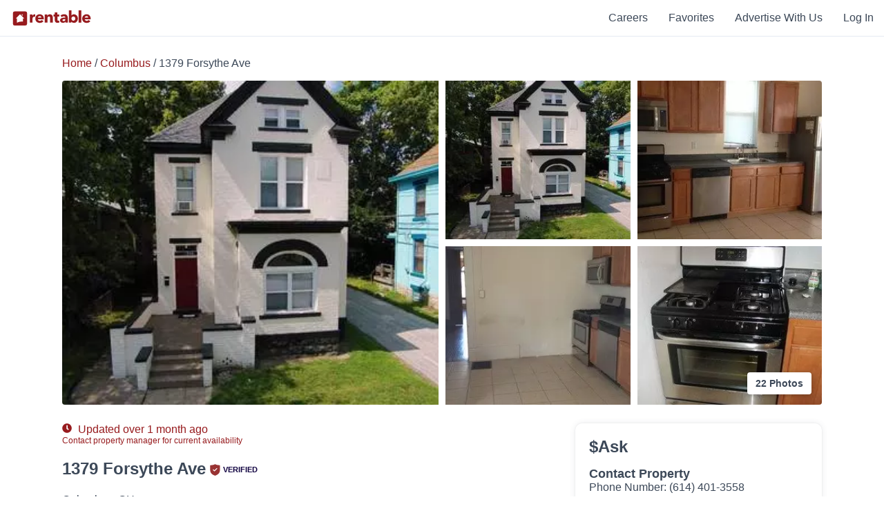

--- FILE ---
content_type: text/html; charset=utf-8
request_url: https://www.rentable.co/columbus-oh/1379-forsythe-ave
body_size: 64383
content:
<!DOCTYPE html>
<html amp lang="en">
  <head>
    <link rel="icon" type="image/x-icon" href="https://assets.rentable.co/v2/8d1f8121c197ce9a7ab42cb9ee7e020b0a5883eb/assets/favicon-1b6a07af55081b43a4b709d8a4bc601b27bf94d3c7bcfe6fc24d8447b10da20f.ico" />

    <meta name="csrf-param" content="authenticity_token" />
<meta name="csrf-token" content="AYrsUEjfhIyVRi92M8IgxZzWDIBJ3qp9RgXecU644CP1u0Hx6wkoJ6hCRud7JD7QewuUYuF1SL_9vAFXwYWleQ" />

    <meta charset="utf-8">
    <meta name="viewport" content="width=device-width,minimum-scale=1,initial-scale=1">
    <meta name="description" content="1379 Forsythe Ave, Columbus, OH 43201. Rent price: $3,000 / month, 4 bedroom floor plans, no available units, pet friendly, 22 photos.">
    <meta property="og:site_name" content="Rentable" />
    <meta name="theme-color" content="#FFFFFF">
      <meta name="apple-itunes-app" content="app-id=839313249, app-argument=com.abodo.ABODO://www.rentable.co/columbus-oh?lat=39.9611778&lng=-82.9987946">
    <meta name="amp-google-client-id-api" content="googleanalytics">
    <link rel="manifest" href="/manifest.json">

    <link rel="preload" as="script" href="https://cdn.ampproject.org/v0.js">
    <link rel="preload" as="script" href="https://cdn.ampproject.org/v0/amp-analytics-0.1.js">
    <link rel="preconnect dns-prefetch" href="https://maxcdn.bootstrapcdn.com/" crossorigin>
    <link rel="preconnect dns-prefetch" href="https://stats.g.doubleclick.net" crossorigin>
    <link rel="preconnect dns-prefetch" href="https://www.google.com" crossorigin>

    <script async src="https://cdn.ampproject.org/v0.js"></script>
    <script async custom-element="amp-analytics" src="https://cdn.ampproject.org/v0/amp-analytics-0.1.js"></script>
    <script async custom-element="amp-sidebar" src="https://cdn.ampproject.org/v0/amp-sidebar-0.1.js"></script>
    <script async custom-element="amp-bind" src="https://cdn.ampproject.org/v0/amp-bind-0.1.js"></script>

      <script async custom-element="amp-carousel" src="https://cdn.ampproject.org/v0/amp-carousel-0.1.js"></script>
  <script async custom-element="amp-accordion" src="https://cdn.ampproject.org/v0/amp-accordion-0.1.js"></script>
  <script async custom-element="amp-iframe" src="https://cdn.ampproject.org/v0/amp-iframe-0.1.js"></script>
  <script async custom-element="amp-selector" src="https://cdn.ampproject.org/v0/amp-selector-0.1.js"></script>
  <script async custom-element="amp-form" src="https://cdn.ampproject.org/v0/amp-form-0.1.js"></script>
  <script async custom-element="amp-anim" src="https://cdn.ampproject.org/v0/amp-anim-0.1.js"></script>
  <script async custom-element="amp-youtube" src="https://cdn.ampproject.org/v0/amp-youtube-0.1.js"></script>
  <script async custom-element="amp-video" src="https://cdn.ampproject.org/v0/amp-video-0.1.js"></script>
  <script async custom-element="amp-lightbox-gallery" src="https://cdn.ampproject.org/v0/amp-lightbox-gallery-0.1.js"></script>
  <script async custom-element="amp-lightbox" src="https://cdn.ampproject.org/v0/amp-lightbox-0.1.js"></script>
  <script async custom-element="amp-list" src="https://cdn.ampproject.org/v0/amp-list-0.1.js"></script>
  <script async custom-template="amp-mustache" src="https://cdn.ampproject.org/v0/amp-mustache-0.2.js"></script>
    <script async custom-element="amp-recaptcha-input" src="https://cdn.ampproject.org/v0/amp-recaptcha-input-0.1.js"></script>
    <script async custom-element="amp-script" src="https://cdn.ampproject.org/v0/amp-script-0.1.js"></script>


    <style amp-custom>
      .page-footer{background-color:#1f2d3d;color:#fff;font-size:14px;line-height:initial;margin:0 auto;max-width:100vw;padding:40px 0;padding-bottom:100px;position:relative;width:100%}.page-footer .footer-title-spacer{height:40px}.page-footer .footer-title{color:#8492a6;font-size:14px;font-weight:400;text-transform:uppercase}.page-footer hr{align-self:center;border:0;border-top:1px solid #eee;opacity:.2;width:100%}.page-footer hr:nth-of-type(1){grid-area:2 / 1 / 3 / 5}.page-footer hr:nth-of-type(2){grid-area:5 / 1 / 6 / 5}.page-footer hr:nth-of-type(3){grid-area:7 / 1 / 8 / 5}.page-footer hr:nth-of-type(4){grid-area:9 / 1 / 10 / 5}.page-footer ul{list-style-type:none;margin:0;padding:0}.page-footer ul li{margin:0}.page-footer ul li:not(:first-child){margin-top:3px}.page-footer a{color:#fff;text-decoration:none;white-space:nowrap}.page-footer a:hover{color:#8492a6}.page-footer .fa-star{color:#ffc700;height:10px}.footer-container{display:grid;grid-template-columns:3fr repeat(2,minmax(75px,1fr)) minmax(145px,1fr);grid-template-rows:2.2fr 40px 1.2fr 0 40px 0.9fr 40px 10px;height:100%;margin:0 auto;max-width:1400px}.footer-container::before{content:none}@media (max-width:767px){.footer-container{align-items:center;display:flex;flex-direction:column;justify-content:center;text-align:center}.footer-container>div:not(:last-child):not(.footer-link-section){margin:20px 0}}.footer-header-logo{display:block;height:30px;margin-bottom:20px}.footer-header-logo svg{height:30px;width:120px}.footer-header-logo .rentable-logo path{fill:#fff}.footer-top-container{padding-left:20px;padding-right:20px}.footer-about-text{color:#fff;font-size:18px;margin:0 0 20px;max-width:340px}.footer-social-row{margin-bottom:3px}.footer-social-row .fa-facebook-square,.footer-social-row .fa-instagram,.footer-social-row .fa-twitter{margin-right:8px;height:24px;color:#8492a6}.footer-social-row .fa-facebook-square:hover,.footer-social-row .fa-instagram:hover,.footer-social-row .fa-twitter:hover{color:#fff}@media (max-width:767px){.footer-social-row{margin-bottom:15px}}.footer-address-row{color:#8492a6;margin-bottom:26px}.footer-address-row a{color:#8492a6}.footer-address-row a:hover{color:#fff}@media (max-width:767px){.footer-apps-column{display:flex;flex-wrap:wrap;justify-content:center}.footer-apps-column .footer-title{flex-basis:100%}}.footer-legal-container{align-items:center;color:#8492a6;display:flex;grid-area:10 / 1 / 11 / 3;padding-left:20px;padding-right:20px}.footer-legal-container a{color:#8492a6;text-decoration:underline}.footer-legal-container a:hover{color:#fff}@media (max-width:767px){.footer-legal-container{margin:10px 0}}.footer-app-container{color:#8492a6;flex-basis:50%;font-size:.9em;grid-row-gap:3%}.footer-app-container svg{margin-left:-1px}.footer-app-container:not(:last-child){margin-bottom:15px}.footer-app-container .rating-row-rating,.footer-app-container .filled-star{color:#ffc700}.footer-app-container .fa-star{margin:0 2px}.footer-app-container .app-container-install-count{font-style:italic}.footer-internal-links{grid-area:6 / 1 / 7 / 5}.footer-internal-links-col-2{grid-area:6 / 2 / 7 / 5}.footer-blog-links-col-2{grid-area:3 / 2 / 4 / 5}.fair-housing-container{align-content:flex-start;color:#8492a6;display:flex;flex-wrap:wrap;padding-right:20px}@media (max-width:767px){.fair-housing-container{text-align:center}}.fair-housing-container .fair-housing-title{align-self:center;flex:1 1 auto;margin-bottom:10px}@media (max-width:767px){.fair-housing-container .fair-housing-title{flex:initial}}.footer-information-container{align-items:center;color:#8492a6;display:flex;grid-area:10 / 3 / 11 / 5;justify-content:flex-end;padding-left:20px;padding-right:20px}.footer-information-container>div{align-items:center;display:flex}@media (max-width:767px){.footer-information-container{flex-direction:column}.footer-information-container div:first-child{margin-bottom:20px}}.footer-information-container .wis-svg{margin-right:10px}@media (min-width:768px){.footer-information-container .wis-svg{margin-left:20px}}.footer-information-container .wis-svg svg{height:20px;width:20px}.footer-align-content{text-align:left}.footer-link-section{width:calc(100% - 40px);padding-left:20px;padding-right:20px}.footer-link-section ul li{display:block;padding-bottom:5px;text-align:left;width:100%}.footer-link-section ul li a{white-space:inherit}@media (max-width:767px){.footer-header-logo{height:20px}.footer-header-logo svg{height:20px;width:80px}.footer-align-content li{padding-top:5px;text-align:center}.page-footer{padding-bottom:100px}.page-footer ul li{display:inline-block;margin:0 5px}.page-footer .footer-title-spacer{display:none}.footer-link-section{margin-bottom:10px}}:root{--header-background-color:#fff;--header-height:52px;--header-logo-color:#971b1e;--header-text-color:#3c4858;--header-text-hover-color:#971b1e;--home-nav-logo-height:22px;--home-nav-logo-width:130px}.flex-row{align-items:center;display:flex;width:100%}.flex-1{flex-grow:1}.back-to-search-btn{align-items:center;background-color:#971b1e;display:none;height:100%;justify-content:center;text-decoration:none;width:46px}.back-to-search-btn svg{color:#fff;height:18px}.nav-header{background-color:var(--header-background-color);border-bottom:1px solid #e5e9f2;color:var(--header-text-color);font-size:16px;font-weight:500;height:var(--header-height);position:relative;width:100%;z-index:101}.nav-header::before,.nav-header::after{display:none}.nav-header .fa-user{color:var(--header-text-color);height:12px;margin-right:2px}.nav-header-inverted{--header-background-color:transparent;--header-logo-color:#fff;--header-text-color:#fff;--header-text-hover-color:#8492a6;border-bottom:0;box-shadow:none;position:absolute}.nav-link-container{align-items:center;display:flex;height:100%;margin-left:10px;margin-right:10px}.home-nav-link{height:var(--home-nav-logo-height);margin-right:10px;width:var(--home-nav-logo-width)}.home-nav-link svg{height:var(--home-nav-logo-height);width:var(--home-nav-logo-width)}.home-nav-link svg g{fill:var(--header-logo-color)}.home-nav-link svg path{fill:var(--header-logo-color)}.nav-link-item{color:var(--header-text-color);cursor:pointer;display:inline-block;padding-left:25px;padding-right:5px}.nav-link-item .fa-chevron-down{color:var(--header-text-color);height:10px}.nav-link-item a{color:var(--header-text-color);text-decoration:none}.nav-link-item a:hover{color:var(--header-text-hover-color)}.nav-link-item:hover{color:var(--header-text-hover-color)}.nav-link-item:hover .fa-chevron-down,.nav-link-item:hover .fa-user{color:var(--header-text-hover-color)}.browse-apartments-title{color:#3c4858;font-size:16px;font-weight:700}.header-link-count{font-size:12px;font-weight:400}.user-actions-menu{background-color:#fff;border:1px solid #e5e9f2;box-shadow:0 6px 6px -6px rgba(0,0,0,0.28);display:none;margin-top:11px;padding:15px;position:absolute;right:0;text-align:left;width:180px}.user-actions-menu .nav-link-item{padding:0;margin-bottom:8px;margin-top:8px;width:100%}.user-actions-container{padding-bottom:11px;padding-top:11px}.user-actions-container svg{display:inline-block}.user-actions-container:hover .user-actions-menu{display:block}.user-actions-container a{color:#3c4858}.user-actions-container a:hover{color:#971b1e}.header-sidebar{--header-text-color:#3c4858;--header-text-hover-color:#3c4858;background-color:#fff;font-weight:500;max-width:250px;padding:30px;padding-top:6px;text-align:left}.header-sidebar .nav-link-item{font-weight:700;margin-bottom:15px;margin-top:15px;padding:0;width:100%}.header-sidebar .close-sidebar{color:#971b1e;font-weight:500;margin-bottom:0;margin-top:10px;text-align:right}.header-sidebar-contents{margin-bottom:50px}@media (max-width:768px){:root{--home-nav-logo-height:20px;--home-nav-logo-width:80px}.home-nav-link{margin-left:5px}.back-to-search-btn{display:flex}}.animated{-webkit-animation-duration:1s;animation-duration:1s;-webkit-animation-fill-mode:both;animation-fill-mode:both}.animated-slow{-webkit-animation-duration:2.5s;animation-duration:2.5s;-webkit-animation-fill-mode:both;animation-fill-mode:both}.animated-slow.infinite{-webkit-animation-iteration-count:infinite;animation-iteration-count:infinite}.delay-animation--500{-webkit-animation-delay:500ms;animation-delay:500ms}.delay-animation--1000{-webkit-animation-delay:1000ms;animation-delay:1000ms}.delay-animation--1500{-webkit-animation-delay:1500ms;animation-delay:1500ms}.delay-animation--2000{-webkit-animation-delay:2000ms;animation-delay:2000ms}.delay-animation--2250{-webkit-animation-delay:2250ms;animation-delay:2250ms}.delay-animation--2500{-webkit-animation-delay:2500ms;animation-delay:2500ms}.delay-animation--3000{-webkit-animation-delay:3000ms;animation-delay:3000ms}.delay-animation--9000{-webkit-animation-delay:9000ms;animation-delay:9000ms}@-webkit-keyframes fadeIn{from{opacity:0}to{opacity:1}}@keyframes fadeIn{from{opacity:0}to{opacity:1}}.fadeIn{-webkit-animation-name:fadeIn;animation-name:fadeIn}@keyframes fadeOut{0%{opacity:1}75%{opacity:0}100%{height:0;opacity:0}}.fade-out{animation-name:fadeOut}@-webkit-keyframes fadeInUp{from{opacity:0;-webkit-transform:translate3d(0,100%,0);transform:translate3d(0,100%,0)}to{opacity:1;-webkit-transform:none;transform:none}}@keyframes fadeInUp{from{opacity:0;-ms-transform:translate3d(0,100%,0);-webkit-transform:translate3d(0,100%,0);transform:translate3d(0,100%,0)}to{opacity:1;-ms-transform:none;-webkit-transform:none;transform:none}}.fadeInUp{-webkit-animation-name:fadeInUp;animation-name:fadeInUp}@-webkit-keyframes fadeInDown{from{opacity:0;-webkit-transform:translate3d(0,-50%,0);transform:translate3d(0,-50%,0)}to{opacity:1;-webkit-transform:none;transform:none}}@keyframes fadeInDown{from{opacity:0;-webkit-transform:translate3d(0,-50%,0);transform:translate3d(0,-50%,0)}to{opacity:1;-webkit-transform:none;transform:none}}.fadeInDown{-webkit-animation-name:fadeInDown;animation-name:fadeInDown}@-webkit-keyframes slideInLeft{from{-webkit-transform:translate3d(-100%,0,0);transform:translate3d(-100%,0,0);visibility:visible}to{-webkit-transform:translate3d(0,0,0);transform:translate3d(0,0,0)}}@keyframes slideInLeft{from{-webkit-transform:translate3d(-100%,0,0);transform:translate3d(-100%,0,0);visibility:visible}to{-webkit-transform:translate3d(0,0,0);transform:translate3d(0,0,0)}}.slideInLeft{-webkit-animation-duration:0.5s;animation-duration:0.5s;-webkit-animation-name:slideInLeft;animation-name:slideInLeft}@-webkit-keyframes slideInRight{from{-webkit-transform:translate3d(100%,0,0);transform:translate3d(100%,0,0);visibility:visible}to{-webkit-transform:translate3d(0,0,0);transform:translate3d(0,0,0)}}@keyframes slideInRight{from{-webkit-transform:translate3d(100%,0,0);transform:translate3d(100%,0,0);visibility:visible}to{-webkit-transform:translate3d(0,0,0);transform:translate3d(0,0,0)}}.slideInRight{-webkit-animation-duration:0.5s;animation-duration:0.5s;-webkit-animation-name:slideInRight;animation-name:slideInRight}@-webkit-keyframes slideOutLeft{from{transform:translate3d(0,0,0)}to{transform:translate3d(-100%,0,0);visibility:hidden}}@keyframes slideOutLeft{from{transform:translate3d(0,0,0)}to{transform:translate3d(-100%,0,0);visibility:hidden}}.slideOutLeft{-webkit-animation-duration:0.5s;animation-duration:0.5s;-webkit-animation-name:slideOutLeft;animation-name:slideOutLeft}@-webkit-keyframes slideOutRight{from{transform:translate3d(0,0,0)}to{transform:translate3d(100%,0,0);visibility:hidden}}@keyframes slideOutRight{from{transform:translate3d(0,0,0)}to{transform:translate3d(100%,0,0);visibility:hidden}}.slideOutRight{-webkit-animation-duration:0.5s;animation-duration:0.5s;-webkit-animation-name:slideOutRight;animation-name:slideOutRight}@keyframes bounceInUp{from,60%,75%,90%,to{animation-timing-function:cubic-bezier(0.215,0.61,0.355,1)}from{opacity:0;transform:translate3d(0,3000px,0)}60%{opacity:1;transform:translate3d(0,-20px,0)}75%{transform:translate3d(0,10px,0)}90%{transform:translate3d(0,-5px,0)}to{transform:translate3d(0,0,0)}}.bounceInUp{animation-name:bounceInUp}body{font-family:"Avenir Next","Open Sans","calibri","Helvetica",Sans-Serif;font-weight:500}.no-pad{padding:0}.cover-img{object-fit:cover;object-position:center}.cover-img img{object-fit:cover;object-position:center}.img-caption{font-size:12px;margin-top:2px;text-align:center}.position-relative{position:relative}.truncate{overflow:hidden;text-overflow:ellipsis;white-space:nowrap}.position-absolute{position:absolute}.left-align{text-align:left}.footer-title{text-align:left}.hidden{display:none}.container{clear:both;margin-left:auto;margin-right:auto;max-width:1100px}.align-left{text-align:left}.page-footer hr{box-sizing:content-box;height:0}.center{text-align:center}.button-link{transition:all 0.15s ease 0s;-webkit-transition:all 0.15s ease 0s;-moz-transition:all 0.15s ease 0s;-o-transition:all 0.15s ease 0s;box-shadow:0 4px 6px rgba(60,72,88,0.11),0 1px 3px rgba(0,0,0,0.08);background-color:#fff;border-radius:4px;cursor:pointer;display:inline-block;font-size:18px;font-weight:700;margin-left:15px;margin-right:15px;padding-bottom:14px;padding-top:14px;transition:all 0.15s ease}.button-link:hover{box-shadow:0 6px 12px rgba(60,72,88,0.11),0 1px 3px rgba(0,0,0,0.08);transform:translate(0,-2px)}.button-link:active{box-shadow:0 2px 4px rgba(60,72,88,0.2),0 1px 3px rgba(0,0,0,0.08);transform:translate(0,2px)}@media (max-width:768px){.button-link:hover{transform:none}.button-link:active{transform:none}}.button-link:first-child{margin-left:0}.button-link a{color:#3c4858;padding:14px 25px;text-decoration:none}.vertical-center-transform{position:absolute;top:50%;transform:translateY(-50%)}.vertical-align-contents{display:-webkit-box;display:-moz-box;display:-ms-flexbox;display:-webkit-flex;display:flex;align-items:center;vertical-align:middle}.opacity--0{opacity:0}.modal-container{align-items:baseline;display:flex;height:100%;justify-content:center;overflow-y:scroll;width:100%}.red-action-btn{background-color:#971b1e;color:#fff;cursor:pointer;text-align:center;text-decoration:none}.red-action-btn.completed{background-color:#13ce66}.red-reviews-quote{border-left:5px solid #971b1e;margin-bottom:20px;padding-left:10px}.cta-btn{flex:1;font-size:16px;padding:14px 16px}.cta-btn svg{max-height:20px;max-width:30px;vertical-align:bottom}.text-align-right{text-align:right}.z-index--11{z-index:11}.z-index--12{z-index:12}.mt--0{margin-top:0}.mt--5{margin-top:5px}.mt--10{margin-top:10px}.mt--15{margin-top:15px}.mt--20{margin-top:20px}.mt--30{margin-top:30px}.mt--40{margin-top:40px}.mt--50{margin-top:50px}.mt--60{margin-top:60px}.mt--80{margin-top:80px}.mt--100{margin-top:100px}.mb--0{margin-bottom:0}.mb--10{margin-bottom:10px}.mb--15{margin-bottom:15px}.mb--20{margin-bottom:20px}.mb--30{margin-bottom:30px}.mb--40{margin-bottom:40px}.mb--50{margin-bottom:50px}.mb--60{margin-bottom:60px}.mb--100{margin-bottom:100px}.mb--150{margin-bottom:150px}.pull-right{float:right;justify-content:right}.pull-left{float:left}.col-xs-12{display:inline-block;width:100%}.col-xs-6{display:inline-block;width:calc(49%)}@media (min-width:991px){.col-sm-6{display:inline-block;width:49%}.col-sm-4{display:inline-block;width:32%}}.abodo-notification{background-color:#000;color:#fff;font-size:24px;font-weight:200;height:57px;margin-top:0;opacity:0.9;padding-top:12px;position:fixed;text-align:center;text-shadow:1px 1px #000;width:100%;z-index:250}.no-outline:focus{outline:none}.no-select{user-select:none}.full-width{width:100%}.full-height{height:100%}.flex-center-contents{align-items:center;display:flex;justify-content:center}.shadow-box{border-radius:4px;box-shadow:0 1px 6px rgba(0,0,0,0.28);cursor:pointer}.flex-row{display:-webkit-box;display:-moz-box;display:-ms-flexbox;display:-webkit-flex;display:flex;align-items:center}.flex-col{display:-webkit-box;display:-moz-box;display:-ms-flexbox;display:-webkit-flex;display:flex;flex-direction:column}.flex-wrap{flex-wrap:wrap}.viewport-height{min-height:100vh}.flex-1{min-width:0;flex-basis:0;flex-grow:1}.flex-2{min-width:0;flex-basis:0;flex-grow:2}.flex-3{min-width:0;flex-basis:0;flex-grow:3}.flex-4{min-width:0;flex-basis:0;flex-grow:4}.flex-5{min-width:0;flex-basis:0;flex-grow:5}.flex-6{min-width:0;flex-basis:0;flex-grow:6}.flex-7{min-width:0;flex-basis:0;flex-grow:7}.color-orange{background-color:#dd9a83}.color-pink{background-color:#ab717f}.color-blue{background-color:#79b8dc}.color-green{background-color:#a4d1ce}.color-dark-green{background-color:#709993}.color-light-purple{background-color:#9686cb}.color-purple{background-color:#886488}.color-dark-purple{background-color:#605871}.color-dark-blue{background-color:#7b95a1}.color-gray{background-color:#e5e9f2}.color-light-gray{background-color:#f9fafc}.color-white{background-color:#fff}.section-header{font-size:32px;font-weight:700;margin-bottom:20px;margin-top:50px;text-align:left}.section-header.center{margin-left:auto;margin-right:auto;text-align:center}.section-header.mt--0{margin-top:0}@media (max-width:767px){.section-header{font-size:20px}.flex-col-reverse-mobile{flex-direction:column-reverse}.footer-title{text-align:center}.hidden-xs{display:none}.container{max-width:calc(100% - 40px)}.full-width-mobile{max-width:100%;min-width:100%;width:100%}}@media (min-width:768px){.visible-xs{display:none}}.property-page-sub-footer{background-color:#f9fafc}.property-seo-links{font-size:14px;padding-bottom:50px;padding-top:50px}.property-seo-links .flex-row{align-items:baseline;margin-bottom:20px}.property-seo-links .seo-link-title{font-size:22px;font-weight:600;margin-bottom:20px}.property-seo-links ul{list-style-type:none;padding:0}.property-seo-links ul li{margin:0}.property-seo-links .seo-links-subheader{font-size:16px;font-weight:500;margin-bottom:10px}.property-seo-links .property-seo-link{color:#971b1e;display:inline-block;font-weight:500;margin-bottom:5px;text-decoration:none}.property-seo-links .property-seo-link:hover{color:#971b1e;text-decoration:underline}.property-seo-links .property-seo-link:visited{color:#971b1e}@media (max-width:767px){.property-seo-links .flex-row{margin-bottom:0}}
        .star-img{background-image:url(https://assets.rentable.co/v2/8d1f8121c197ce9a7ab42cb9ee7e020b0a5883eb/assets/yelp_stars_map-9b0d8d461cc2745536761f24efaea10d91553335a5bb5470107c5e3ce400e5f2.png);background-size:132px 764px;display:inline-block;height:100%;width:100%}.rating{height:14px;max-width:82px;overflow:hidden;position:relative;width:82px}.rating .stars-0{background-position:-3px -3px}.rating .stars-1{background-position:-3px -21px}.rating .stars-1-half{background-position:-3px -39px}.rating .stars-2{background-position:-3px -57px}.rating .stars-2-half{background-position:-3px -75px}.rating .stars-3{background-position:-3px -93px}.rating .stars-3-half{background-position:-3px -111px}.rating .stars-4{background-position:-3px -129px}.rating .stars-4-half{background-position:-3px -147px}.rating .stars-5{background-position:-3px -165px}.rating-small{height:9px;overflow:hidden;position:relative;width:49px}.rating-small .stars-0{background-position:-3px -183px}.rating-small .stars-1{background-position:-3px -195px}.rating-small .stars-1-half{background-position:-3px -207px}.rating-small .stars-2{background-position:-3px -219px}.rating-small .stars-2-half{background-position:-3px -231px}.rating-small .stars-3{background-position:-3px -243px}.rating-small .stars-3-half{background-position:-3px -255px}.rating-small .stars-4{background-position:-3px -267px}.rating-small .stars-4-half{background-position:-3px -279px}.rating-small .stars-5{background-position:-3px -291px}.rating-large{height:18px;overflow:hidden;position:relative;width:106px}.rating-large .stars-0{background-position:-3px -303px}.rating-large .stars-1{background-position:-3px -324px}.rating-large .stars-1-half{background-position:-3px -345px}.rating-large .stars-2{background-position:-3px -366px}.rating-large .stars-2-half{background-position:-3px -387px}.rating-large .stars-3{background-position:-3px -408px}.rating-large .stars-3-half{background-position:-3px -429px}.rating-large .stars-4{background-position:-3px -450px}.rating-large .stars-4-half{background-position:-3px -471px}.rating-large .stars-5{background-position:-3px -492px}.rating-very-large{height:22px;overflow:hidden;position:relative;width:126px}.rating-very-large .stars-0{background-position:-3px -514px}.rating-very-large .stars-1{background-position:-3px -539px}.rating-very-large .stars-1-half{background-position:-3px -564px}.rating-very-large .stars-2{background-position:-3px -589px}.rating-very-large .stars-2-half{background-position:-3px -614px}.rating-very-large .stars-3{background-position:-3px -639px}.rating-very-large .stars-3-half{background-position:-3px -664px}.rating-very-large .stars-4{background-position:-3px -689px}.rating-very-large .stars-4-half{background-position:-3px -714px}.rating-very-large .stars-5{background-position:-3px -739px}.review-row{padding-bottom:15px;padding-top:15px}.review-rating{display:flex}.star-review-logo{display:flex;margin-left:10px;padding-right:7px;top:3px}.star-review-logo img{object-fit:contain;object-position:left center}.star-review-logo .rentable-logo{height:25px;margin-left:5px;width:75px}.star-review-logo .rentable-logo path{fill:#971b1e}.review-rating-logo{display:flex;flex-direction:row;justify-content:space-between;margin-bottom:10px}.review-rating-logo svg{height:18px;width:18px}.review-author-date{align-items:center;display:flex;flex-direction:row;justify-content:space-between}.review-author-date div{color:#8492a6;font-size:14px}.review-google-logo{margin-left:12px}.review-google-logo img{margin-top:2px}.review-text-bubble{border:1px solid #e5e9f2;border-radius:8px;min-height:93px;padding:15px;position:relative;width:auto}.review-text-bubble .review-text{margin-bottom:10px;margin-top:6px}.review-text-bubble .review-rating{margin-top:7px}.review-expand{color:#971b1e;cursor:pointer;text-decoration:none}.review-expand:hover{text-decoration:underline}.review-response-show{border-top:1px solid #ebebeb;margin-top:20px;padding-top:20px}.stories-container{align-items:flex-start;display:flex;-webkit-overflow-scrolling:touch;overflow-x:auto;padding:3px 3px 10px}.stories-container::after{content:'';padding:5px}.stories-property-info-status{display:flex}.stories-listing-not-active{margin-left:5px;padding-top:0.4em}.stories-highlight-widget-container{border-radius:7px;box-shadow:0 3px 6px rgba(0,0,0,0.12),0 3px 6px rgba(0,0,0,0.24);display:flex;flex-direction:column;margin:0 5px;min-width:123px}.stories-property-info{display:flex;flex-direction:column;font-size:12px;min-height:48px;overflow:hidden;padding:0 15px 10px}.stories-property-info-name{font-weight:600}.web-story-thumbnail{border-radius:5px;border:2px solid #971b1e;display:grid;grid-template-columns:1fr;grid-template-rows:1fr;margin:9px;min-height:auto;padding:2px}.web-story-poster{grid-column:1;grid-row:1;height:166px}.web-story-play{align-self:center;grid-column:1;grid-row:1;height:30px;justify-self:center;opacity:0.7;width:30px;z-index:1}.web-story-play path{fill:#fff}.property-tile{transition:all 0.15s ease 0s;-webkit-transition:all 0.15s ease 0s;-moz-transition:all 0.15s ease 0s;-o-transition:all 0.15s ease 0s;box-shadow:0 4px 6px rgba(60,72,88,0.11),0 1px 3px rgba(0,0,0,0.08);border-radius:4px;color:#3c4858;display:inline-block;overflow:hidden;width:100%}.property-tile:hover{box-shadow:0 6px 12px rgba(60,72,88,0.11),0 1px 3px rgba(0,0,0,0.08);transform:translate(0,-2px)}.property-tile:active{box-shadow:0 2px 4px rgba(60,72,88,0.2),0 1px 3px rgba(0,0,0,0.08);transform:translate(0,2px)}@media (max-width:768px){.property-tile:hover{transform:none}.property-tile:active{transform:none}}.property-tile .property-tile-large-contents{color:#3c4858;display:inline;text-decoration:none}.property-tile img{object-fit:cover;object-position:center}.property-tile .rent-range{align-items:center;background-color:#fff;border-radius:2px;box-shadow:0 6px 6px -6px rgba(0,0,0,0.28);display:flex;font-size:16px;font-weight:700;padding:8px;padding-left:12px;padding-right:12px;position:absolute;right:10px;top:-32px}.property-tile .rent-range .rent-range-item{display:inline-block}.property-tile .rent-range .rent-types{font-size:8px;line-height:9px;margin-left:5px}.property-tile .property-name-info{align-items:center;display:flex;flex-direction:row;margin-bottom:5px;width:100%}.property-tile .space-between{justify-content:space-between}.property-tile .property-name{font-size:14px;font-weight:500;overflow:hidden;text-overflow:ellipsis;white-space:nowrap}.property-tile .long-text{max-width:calc(100% - 100px)}.property-tile-carousel{cursor:pointer}.property-tile-carousel .amp-carousel-button{background-color:initial;background-position:center center;background-size:contain;height:25px}.property-tile-carousel .amp-carousel-button:focus{border:0;outline:0}.property-tile-carousel .amp-carousel-button-prev{background-image:url(https://assets.rentable.co/v2/8d1f8121c197ce9a7ab42cb9ee7e020b0a5883eb/assets/search/chevron-left-c4695518e51deea46c62c64e29dcca0c4802a9e43b47e1ed3bd96133556da58e.png)}.property-tile-carousel .amp-carousel-button-next{background-image:url(https://assets.rentable.co/v2/8d1f8121c197ce9a7ab42cb9ee7e020b0a5883eb/assets/search/chevron-right-f03dacdf7cccf0a87b4dc06cd2e5dd537dad8d7b7ed582f6b603cbd9528f3e5e.png)}.property-tile-carousel .property-img{background-color:rgba(255,255,255,0)}.property-tile-carousel .amp-carousel-slide img{object-fit:cover}.property-tile-info-container{color:#3c4858;display:inline-block;padding:10px;position:relative;width:calc(100% - 20px)}.property-info-divider{margin-left:5px;margin-right:5px}.abodo-verified{display:inline-block;margin-bottom:1px;margin-right:5px;max-height:15px;max-width:12px;min-height:13px;min-width:12px}.abodo-verified svg{margin-bottom:-2px;height:100%;width:100%}.property-address{font-size:12px;font-weight:500;margin-bottom:5px;overflow:hidden;text-overflow:ellipsis;white-space:nowrap}.property-serp-bottom-section.with-contact-btn{display:inline-block;width:calc(100% - 70px)}.property-serp-bottom-section.with-call-btn{display:inline-block;width:calc(100% - 80px)}.serp-contact-button{background-color:#971b1e;border-radius:4px;bottom:0;color:#fff;cursor:pointer;display:inline-block;font-size:12px;font-weight:500;padding:4px 8px;position:absolute;right:0;z-index:100}.serp-contact-button.completed{background-color:#13ce66}.related-distance-text{color:#971b1e;font-size:12px;font-weight:500}.property-details-section{font-size:12px}.listing-comparison-section{font-size:12px}.amenities-comparison-section{font-size:12px}.property-keywords-section{font-size:11px;font-weight:500;margin-top:10px}.property-keywords-section .property-tile-keyword{background-color:#eff2f7;border-radius:30px;display:inline-block;margin-right:5px;margin-top:7px;padding:2px 8px}.call-btn-container a{color:#0f9f4f}.call-btn-container a.call-btn-grey{color:#e6e6e6}.large-serp-call-btn-container{bottom:0;position:absolute;right:0;z-index:1}.serp-item-link{bottom:0;left:0;position:absolute;right:0;top:0}.large-serp-call-btn{background-color:#fff;border:1px solid #0f9f4f;color:#0f9f4f;float:right;font-size:14px;font-weight:500;padding:6px 10px}.large-serp-call-btn.disabled{border:0;color:#e6e6e6}.large-serp-call-btn svg{height:10px;width:10px}.media-tag-container{display:flex;justify-content:space-between;left:10px;pointer-events:none;position:absolute;top:10px;z-index:2}.media-tag{align-items:center;border-radius:5px;display:flex;font-size:12px;font-weight:500;justify-content:space-between;line-height:1;margin-right:10px;padding:5px 8px}.media-count{background-color:rgba(0,0,0,0.5);color:#fff}.media-count .fa-image{color:#fff;height:16px}.media-count .no-photo-icon{height:20px;width:20px}.media-count .no-photo-icon path{fill:#fff}.media-count-num{padding-left:8px}.virtual-tour-tag{background:#886488;border:1px solid #fff;border-radius:5px;color:#fff}.lead-form{min-height:450px}.lead-form.amp-form-submitting .cta-btn{pointer-events:none}.lead-form-label-text{font-size:14px;margin-bottom:5px;margin-top:5px;text-align:left}.lead-form-label-weight-text{font-weight:500}.lead-form-modal-close{cursor:pointer;font-size:24px;padding:20px;position:absolute;right:0;text-align:right}.lead-form-modal-close .fa-times{color:#3c4858;height:22px}.lead-form-modal-close:focus{outline:none}.lead-form-header{color:#3c4858;font-size:18px;font-weight:700;margin-bottom:15px}.post-lead-modal{padding:30px;padding-top:0}.post-lead-modal .red-action-btn{border-radius:4px;color:#fff;padding:10px 20px}.post-lead-modal .property-page-section-header{font-size:18px;padding-bottom:20px}.post-lead-modal .property-page-section-header svg{border:2px solid #0f9f4f;border-radius:100px;height:13px;margin-bottom:-5px;margin-left:2px;padding:4px}.post-lead-modal .property-page-section-header svg path{fill:#0f9f4f}.submit-success-msg{font-size:16px;padding:30px;position:relative;width:100%}.submit-success-msg svg{height:20px;margin-left:2px;position:absolute}.submit-success-msg svg path{fill:#3c4858}.submit-error-msg{background-color:#ff7849;color:#fff;padding:20px}.form-input{background-color:#fff;border:1px solid #e5e9f2;border-radius:5px;box-sizing:border-box;color:#3c4858;font-family:"Avenir Next","Open Sans","calibri","Helvetica",Sans-Serif;font-size:14px;font-weight:500;height:40px;margin-bottom:10px;padding:10px;width:100%}.form-input-select{position:relative}.form-input-select select{-webkit-appearance:none;appearance:none;background-color:#fff;border:0;color:#3c4858;font-family:"Avenir Next","Open Sans","calibri","Helvetica",Sans-Serif;font-size:14px;font-weight:500;position:absolute;width:calc(100% - 20px)}.form-input-select svg{position:absolute;right:15px;width:15px}.form-textarea{font-family:"Avenir Next","Open Sans","calibri","Helvetica",Sans-Serif;font-weight:500;height:85px;padding:10px;resize:none}.form-container{padding:30px;padding-top:23px}.lead-form-cta-container{text-align:right}.lead-form-cta-container .cta-btn{-moz-appearance:none;-webkit-appearance:none;appearance:none;border:0;border-radius:30px;cursor:pointer;font-family:"Avenir Next","Open Sans","calibri","Helvetica",Sans-Serif;font-size:18px;font-weight:600;margin:0;padding-left:0;padding-right:0;width:100%}.lead-form-cta-btn svg{height:20px;margin-bottom:-3px;margin-left:2px}.lead-form-cta-btn svg path{fill:#fff}.lead-form-cta-btn.cta-btn svg{margin-bottom:3px}.lead-form-modal{background-color:#fff;border-radius:10px;margin-bottom:100px;margin-top:50px;max-width:400px;position:relative;width:100%}.lead-form-modal.post-lead-modal{max-width:700px}.lead-form-modal a{color:#3c4858;text-decoration:none}.lead-form-modal .property-summary-detail{font-size:14px}.lead-form-modal .property-cta-header-container{padding-left:30px;padding-right:30px}.lead-form-modal .form-container{padding-top:15px}.modal-lightbox{background-color:rgba(0,0,0,0.5)}.landlord-phone-number-link{color:#3c4858;font-size:16px;text-decoration:none}.landlord-phone-number-link-amp-lead-form{color:#3c4858;text-decoration:none}.landlord-phone-number-link-amp-lead-form-container{padding-bottom:15px}.property-cta-header{font-size:18px;font-weight:700}.checkbox-input{accent-color:#1f007b}@media (max-width:767px){.form-container{background-color:#fff}.send-email-form-inputs{padding-left:0;padding-right:0}.lead-form-modal{border-radius:0;height:100vh;margin-bottom:0;margin-top:0;min-width:100%}.lead-form-modal a{color:#971b1e}.lead-form-modal .form-container{padding-left:30px;padding-right:30px}.modal-container{background-color:#fff}.post-lead-modal{background-color:#fff;padding:0}.post-lead-modal .flex-row{padding-left:20px;width:calc(100% - 40px)}.post-lead-modal .related-tile{padding:0}.post-lead-modal .related-tile .property-tile{margin:0}}.link-snippet-container{background-color:#fff;border-radius:4px;box-shadow:0 0 10px rgba(60,72,88,0.11),0 0 3px rgba(0,0,0,0.08);margin-bottom:50px;min-height:400px;overflow:hidden}.link-snippet-container:not(:last-child){margin-right:40px}.link-snippet-container a{color:#3c4858;text-decoration:none}.link-snippet-container a:hover{color:#971b1e;text-decoration:underline}.link-snippet-container .about-p{margin-bottom:0}.link-snippet-container .about-p:not(:last-child){margin-bottom:15px}.link-snippet-container.short{min-height:90px}.link-snippet-container.short .link-snippet-image-container{height:80px}.link-snippet-container.short .about-p{margin:0}.link-snippet-container.short .about-p:last-child{font-size:14px;margin-top:10px;overflow:hidden;text-overflow:ellipsis;white-space:nowrap}.link-snippet-text-container{padding:15px}.link-snippet-image img{object-fit:contain}.link-snippet-image-container{background-color:#fff;border-bottom:1px solid #eff2f7;height:200px;overflow:hidden;padding:20px}.link-snippet-image-container.no-pad{height:170px;padding:0}@media (max-width:767px){.link-snippet-container{margin-bottom:25px}}.animated-favorites-button{cursor:pointer}.animated-favorites-button svg{height:38px;width:38px}@keyframes empty{0%{transform:scale(1)}100%{transform:scale(0)}}@keyframes fill{100%{transform:scale(1)}}@keyframes circle{100%{opacity:0;transform:scale(1)}}@keyframes decoration{0%{transform:translate(4px,5px)}100%{transform:translate(4px,5px) scale(1)}}@keyframes decoration2{100%{opacity:0}}@media all and (-ms-high-contrast:none),(-ms-high-contrast:active){.animated-favorites-button .heart-filled,.animated-favorites-button .pulse,.animated-favorites-button .splosions{opacity:0}.animated-favorites-button.filled .heart-filled{opacity:1}}.animated-favorites-button .heart-filled{animation-delay:0.15s;animation-duration:0.3s;animation-fill-mode:forwards;animation-timing-function:cubic-bezier(0.05,1.7,0.63,0.87);transform:scale(0);transform-origin:center}.animated-favorites-button .pulse{animation-delay:0.15s;animation-duration:1.5s;animation-fill-mode:forwards;animation-timing-function:cubic-bezier(0.05,1.7,0.63,0.87);transform:scale(0);transform-origin:center}.animated-favorites-button .splosions{transform:translate(4px,5px) scale(0)}.animated-favorites-button .heart-empty{animation-delay:0s;animation-duration:0.001s;animation-fill-mode:both;animation-timing-function:ease-out;transform:scale(1);transform-origin:center}.animated-favorites-button .heart-empty:hover{fill-opacity:1}.animated-favorites-button.filled .heart-filled{animation-name:fill}.animated-favorites-button.filled .pulse{animation-name:circle}.animated-favorites-button.filled .splosions{animation:decoration 0s 0.15s cubic-bezier(0.05,1.7,0.63,0.87) forwards,decoration2 0s 0.45s ease-in-out forwards}.amenity-title{color:#3c4858;font-size:16px;font-weight:700;margin-bottom:15px;text-transform:uppercase}.table-component{border:1px solid #e5e9f2;border-radius:12px;display:flex;flex-direction:column;flex-wrap:nowrap;margin-bottom:10px;padding:12px}.table-component div{align-items:center;border-bottom:solid 1px #e5e9f2;display:flex;flex-wrap:nowrap;justify-content:space-between;padding:12px;text-align:center}.table-component span:first-of-type{text-align:left;overflow:hidden;text-overflow:ellipsis;white-space:nowrap}.table-component div:first-of-type{font-weight:bolder}.table-component div:last-of-type{border-bottom:0}.two-column-table span{padding-right:12px}.three-column-table span{flex:0 0 33%}.table-text-spacing{font-size:14px;padding:8px}.rent-report-pie-chart{margin:auto;margin-bottom:20px;max-width:370px}.rent-report-pie-chart-svg{max-width:270px}.rent-report-pie-chart-svg text{font-size:5px}.rent-report-chart-key{font-size:12px;margin-bottom:35px;margin-top:25px}.rent-report-chart-key svg{height:10px;margin-right:2px}.rent-report-chart-label{display:inline-block;font-size:12px;font-weight:500;width:50px}.rent-report-chart-label.wide{width:150px}.rent-report-chart-label.medium{width:120px}.rent-report-chart-scale-svg line{stroke:#3c4858;stroke-width:0.2px}.rent-report-chart-data{display:inline-block;font-size:12px;width:calc(100% - 60px)}.rent-report-chart-price-label{color:#709993;font-weight:500;margin-left:10px}.rent-report-chart-sublabel{align-items:center;display:flex;height:30px;justify-content:right;margin-bottom:5px;padding-right:10px;text-align:right}.bar-chart-container{align-items:center;cursor:pointer;display:flex;margin-bottom:5px;position:relative}.bar-chart-container:hover{background-color:#eff2f7}.rent-report-scale-label{font-size:14px;font-weight:600;text-align:center}.monthly-historicals-line-chart{align-items:flex-start;display:flex}.monthly-historicals-line-chart .rent-report-chart-data{padding-left:50px;width:calc(100% - 50px)}.monthly-historicals-line-chart .chart-labels{display:flex;flex-direction:column;font-size:12px;height:calc(100% - 100px);padding-top:9px;position:absolute;text-align:right;width:50px}.monthly-historicals-line-chart .graph-line{stroke:#3c4858;stroke-width:0.2px}.monthly-historicals-line-chart .historical-graph-labels{font-size:12px;font-weight:500;white-space:nowrap}.monthly-historicals-line-chart .rent-report-chart-label{padding-bottom:80px}.monthly-historicals-line-chart .rent-report-scale-label{font-weight:500}.monthly-historicals-line-chart .rent-report-scale-label svg{height:8px}.line-chart-sublabel{align-items:center;display:flex;font-weight:500;justify-content:right}.line-chart-sublabel:first-child{align-items:start}.line-chart-sublabel:last-child{align-items:end}.rent-distribution-chart-container{cursor:default;margin-bottom:30px;margin-top:30px;padding-left:20px;padding-right:20px;padding-top:10px}.inventory-comp-chart-container{margin-bottom:30px;padding:30px}.rent-report-table{font-size:14px;max-width:1000px}.rent-report-table tr{border-left:1px solid #e5e9f2;border-right:1px solid #e5e9f2;max-width:calc(100% - 20px);padding:8px;padding-left:10px;padding-right:10px}.rent-report-table tr:first-child{border-top:1px solid #e5e9f2;border-top-left-radius:4px;border-top-right-radius:4px}.rent-report-table tr:last-child{border-bottom:1px solid #e5e9f2;border-bottom-left-radius:4px;border-bottom-right-radius:4px}.rent-report-table tr:nth-child(odd){background-color:#f9fafc}.rent-report-table .header{border-bottom:1px solid #e5e9f2;font-weight:600}.rent-report-table .header td{padding-right:10px;white-space:initial}.social-media-posts-container{display:inline}.social-media-post-tile{transition:all 0.15s ease 0s;-webkit-transition:all 0.15s ease 0s;-moz-transition:all 0.15s ease 0s;-o-transition:all 0.15s ease 0s;box-shadow:0 4px 6px rgba(60,72,88,0.11),0 1px 3px rgba(0,0,0,0.08);border-radius:4px;color:#3c4858;display:inline-block;height:100%;overflow:hidden;width:300px}.social-media-post-tile:hover{box-shadow:0 6px 12px rgba(60,72,88,0.11),0 1px 3px rgba(0,0,0,0.08);transform:translate(0,-2px)}.social-media-post-tile:active{box-shadow:0 2px 4px rgba(60,72,88,0.2),0 1px 3px rgba(0,0,0,0.08);transform:translate(0,2px)}@media (max-width:768px){.social-media-post-tile:hover{transform:none}.social-media-post-tile:active{transform:none}}.social-media-post-tile .social-media-post-tile-contents{color:#3c4858;display:inline;text-decoration:none}.social-media-post-tile img{object-fit:contain;object-position:center}.social-media-post-tile .space-between{justify-content:space-between}.social-media-post-tile .long-text{max-width:calc(100% - 100px)}.social-media-post-tile .updated-at-text{color:#67778e;font-size:12px;font-weight:500;margin-bottom:0}.social-media-post-tile .updated-at-text .fa-clock{color:#67778e;height:12px;margin-right:5px}.social-media-post-tile .social-media-post-tile-info-container{display:flex;flex-direction:column;gap:10px;padding:10px}.social-media-post-tile .social-media-post-tile-info-container .social-media-post-details-section{font-size:12px;white-space:normal}.social-media-post-tile .social-media-post-tile-info-container .social-media-post-details-section .social-media-post-details-action-btn{background-color:#fff;border:1px solid #fff;border-radius:4px;color:#67778e;font-size:12px;padding:2px;text-align:center;text-underline-offset:2px}.social-media-post-tile .updated-at-and-icon-container{align-items:center;display:flex}.social-media-post-tile .updated-at-and-icon-container .social-media-icon-container{display:flex;margin-left:auto}.social-media-post-tile .updated-at-and-icon-container .social-media-icon-container a{color:inherit}.social-media-post-tile .updated-at-and-icon-container .social-media-icon{margin-left:auto}.social-media-post-tile .updated-at-and-icon-container .social-media-icon .svg-inline--fa{height:30px;margin-right:5px}body{color:#3c4858}.favorites-amp-script{margin-left:-10px;margin-top:-10px;padding:10px;padding-top:10px;width:calc(100%+20px)}.desktop-favorites-button{align-items:center;background-color:#fff;border:0;border-radius:10px;box-shadow:0 0 10px rgba(60,72,88,0.11),0 0 3px rgba(0,0,0,0.08);color:#971b1e;cursor:pointer;display:flex;font-size:18px;font-weight:600;justify-content:center;padding:4px 16px;text-align:center;width:calc(100% - 20px)}.matterport-fullscreen-container{height:calc(100vh - 39px);width:100%}.matterport-fullscreen-header{font-size:14px;overflow:hidden;padding:10px 15px;padding-left:0;text-overflow:ellipsis;white-space:nowrap}.matterport-fullscreen-header .matterport-back-button{color:#3c4858;padding:10px 15px}.matterport-fullscreen-header .header-text{color:#8492a6}.matterport-fullscreen-header svg{color:#971b1e;height:12px;margin-bottom:-1px;margin-right:10px}.show-all-floorplans-button{color:#971b1e;cursor:pointer;display:inline-block;font-size:14px;font-weight:600;margin-top:20px}.show-all-floorplans-button:focus{outline:none}.review-summary-text{color:#8492a6;font-size:18px;font-weight:500}.overall-review-rating{align-items:center;display:flex;flex-direction:row;font-size:30px;font-weight:600;padding-bottom:15px}.overall-review-rating .review-rating-stars{display:flex;flex-direction:row;margin-left:10px;margin-right:10px;width:fit-content}.overall-review-rating .review-rating-stars .review-star{display:flex}.overall-review-rating .review-rating-stars .review-star svg{fill:#ffc700;height:25px;width:25px}.listing-info-modal{background-color:#fff;border-radius:10px;margin-bottom:50px;margin-top:50px;max-width:670px;position:relative;width:100%}.listing-info-modal .floor-plan-media-container{margin-bottom:20px;margin-top:30px}.listing-info-modal .floor-plan-media-container .floor-plan-media-section{margin-bottom:25px}.listing-info-modal .floor-plan-media-container .floor-plan-media-section:last-child{margin-bottom:0}.listing-info-modal .floor-plan-media-container .floor-plan-media-item{border:1px solid #e5e9f2;margin-bottom:25px}.listing-info-modal .floor-plan-media-container .floor-plan-media-item:last-child{margin:0}.listing-info-modal .floor-plan-media-container img{object-fit:contain;object-position:center}.listing-info-modal .listing-info-container{padding:30px}.listing-info-modal .amenity-title{padding-top:5px;text-transform:none}.listing-info-modal .listing-info-property-name{color:#8492a6}.listing-info-modal .property-page-section-header{border-top:0;padding-bottom:5px;padding-top:15px}.listing-info-modal .listing-amenity-item{display:inline-block;margin-bottom:5px;width:49%}.listing-info-modal .listing-amenity-item svg{width:20px}.listing-info-modal .amenity-name{display:inline-block}.listing-info-modal-contact-section{margin-top:30px;padding-top:20px}.listing-info-details-section{border-bottom:1px solid #e5e9f2;padding-bottom:5px}.property-page-contents{padding-right:30px}.affordability-item{border:1px solid #3c4858;border-radius:4px;font-size:14px;padding:30px}.affordability-item:not(first-child){margin-top:10px}.affordability-item .affordability-rent-container{text-align:right}.affordability-item .affordability-element{display:inline-block}.affordability-item .affordability-rent-text{color:#709993;font-size:26px;font-weight:700;line-height:30px;margin-right:5px}.affordability-item .affordability-beds-text{font-weight:700;margin-bottom:5px}.affordability-item .flex-row{align-items:center;justify-content:center}.abodo-sublet-label{background-color:#100040;border-radius:20px;color:#fff;display:inline-block;font-size:11px;font-weight:600;margin-left:10px;margin-top:4px;padding:4px;padding-left:8px;padding-right:8px;position:absolute}.photos-carousel{background-color:#fff}.property-breadcrumbs{color:#3c4858;font-size:16px;font-weight:500;margin-bottom:15px;margin-top:30px;overflow:hidden;text-overflow:ellipsis;white-space:nowrap}.property-breadcrumbs a{color:#971b1e;text-decoration:none}.property-breadcrumbs a:hover{text-decoration:underline}.amp-carousel-slide.cover img{object-fit:cover}.cta-bar{display:none}.cta-buttons{align-items:center;background-color:#971b1e;display:flex;justify-content:center;width:100%}.cta-btn-messenger{white-space:nowrap}.cta-btn-messenger svg{max-width:15px;padding-bottom:2px}.cta-btn:first-child{margin-right:0.5px}.cta-btn:last-child{margin-left:0.5px}.cta-btn-email svg{padding-right:12px}.app-link{color:#971b1e;font-size:12px;padding-top:1px;text-decoration:none}.property-h1{display:inline-block;font-size:24px;margin-bottom:0;max-width:calc(100% - 80px)}.walkscore-img{display:inline-block;padding-right:10px;text-align:right}.walkscore-score{display:inline-block;font-size:24px;font-weight:600;text-align:left}.walkscore-rating-container{align-items:center;display:flex;justify-content:center;width:100%}.walkscore-trademark{font-size:18px;font-weight:500;line-height:0}.walkscore-title-container{text-align:left}.walkscore-item{border:1px solid #3c4858;border-radius:4px;display:inline-block;font-size:14px;margin-right:10px;padding:10px;text-align:center;width:140px}.walkscore-item svg{height:40px;max-width:40px}.walkscore-item svg path{fill:#3c4858}.map-preview{border-radius:4px;box-shadow:0 0 10px rgba(60,72,88,0.11),0 0 3px rgba(0,0,0,0.08);cursor:pointer;display:inline-block;margin-right:10px;overflow:hidden}.map-preview .map-preview-label{padding:10px}.map-preview .img-container{height:120px;overflow:hidden;width:150px}.map-preview .img-container img{object-fit:cover;object-position:center,center}.map-preview:hover{text-decoration:underline}.map-preview:focus{outline:none}.property-h2{color:#3c4858;display:inline-block;font-size:16px;font-weight:500;margin-bottom:20px;margin-top:0}.amenity-image{height:22px;padding-right:3px;vertical-align:middle;width:22px}.amenity-image path{fill:#3c4858}.amenity-image g{stroke:#3c4858}.amenity-image .nofill{fill:none}.box-title{color:#3c4858;font-size:20px;font-weight:600;margin-top:15px}.description-section p:last-child{margin-bottom:0}.amenity-section{padding-bottom:30px}.cta-flex-row{align-items:flex-start;padding-top:20px}.amenity-section:first-child{border:0}.amenity-row{font-size:14px;margin-bottom:10px}.amenity-link{color:#971b1e;font-size:14px;text-align:right;text-decoration:none}.desktop-cta-wrapper{padding-bottom:20px;position:sticky;top:100px}.deal-section{background-color:rgba(19,206,102,0.05);border:1px solid #13ce66;border-radius:5px;color:#3c4858;display:inline-block;font-size:14px;padding:20px}.deal-section .deal-label{font-weight:700;margin-bottom:2px}.verified-badge-container{color:#100040;font-size:11px;font-weight:600;margin-left:5px;position:absolute;top:7px}.verified-badge-container .verified-text{left:20px;position:absolute;top:2px}.verified-badge-container svg{height:17px;width:17px}.floor-plan-action-btn{border:1px solid #3c4858;border-radius:4px;color:#3c4858;font-size:12px;padding:5px;text-align:center}.floor-plans-accordion header{background-color:#fff;border:0;padding:15px;position:relative}.floor-plans-accordion header svg{height:20px;position:absolute;right:25px;top:43px}.floor-plans-accordion header svg path{fill:#971b1e}.floor-plan-table-unit-col{display:block;overflow:hidden;padding-right:10px;text-overflow:ellipsis;white-space:nowrap}.floor-plan-table-unit-col.no-margin{margin-top:-2px}.floor-plan-table-unit-col:last-child{padding:0}.floor-plan-table-unit-row{border-top:1px solid #e5e9f2;padding:15px;position:relative;width:calc(100% - 30px)}.floor-plan-table-unit-row .unit-section-button{height:100%;left:0;position:absolute;width:100%}.floor-plan-table-unit-row.inactive{color:#8492a6}.floor-plan-table-unit-row svg{height:12px;position:absolute;right:25px;top:15px}.floor-plan-table-unit-row svg path{fill:#971b1e}.slideshow-container{position:relative}.slideshow-container .media-tag{font-size:14px}.show-inactive-units-btn{border-top:1px solid #e5e9f2;color:#8492a6;display:block;font-weight:400;padding:15px;text-align:center;text-decoration:underline}.media-tour-tag{display:flex;font-size:12px;font-weight:500;margin-left:5px;margin-right:15px;max-width:fit-content;padding:4px 10px;pointer-events:none}.floor-plan-group-item{border-radius:4px;box-shadow:0 0 10px rgba(60,72,88,0.11),0 0 3px rgba(0,0,0,0.08);cursor:pointer;font-size:14px;font-weight:500;margin-bottom:15px;overflow:hidden}.floor-plan-group-item .red-text{color:#971b1e}.floor-plan-group-item .floor-plan-info-row{overflow:hidden;text-overflow:ellipsis;white-space:nowrap}.floor-plan-group-item .floor-plan-last-updated{text-align:center}.floor-plan-group-item .floor-plan-img-container{border:1px solid #e5e9f2;border-radius:4px;display:inline-block;padding:5px;width:70px}.floor-plan-group-item .floor-plan-img-container img{object-fit:contain;object-position:center center}.floor-plan-group-item .floor-plan-info-container{display:inline-block;padding-left:15px;width:calc(100% - 105px)}.floor-plan-group-item .floor-plan-title{align-items:center;display:flex;font-weight:700;margin-bottom:2px}.floor-plan-group-item .media-tour-tag{padding:2px 10px;position:initial}.floor-plan-group-item .floor-plan-info-small-text{font-size:11px;margin-top:1px}.floor-plan-group-item .floor-plan-info-small-text.no-margin{margin:0}.floor-plan-group-item .floor-plan-availability{margin-top:3px}.floor-plan-group-item .floor-plan-availability.no-margin{margin:0}.floor-plan-group-item .floor-plan-managed-by{margin-top:3px}.floor-plan-group-item .floor-plan-managed-by.no-margin{margin:0}.floor-plan-group-item.inactive{color:#8492a6}.floor-plan-group-item .collapse-floor-plan-text{display:none}.floor-plan-group-item[expanded] .expand-floor-plan-text{display:none}.floor-plan-group-item[expanded] .collapse-floor-plan-text{display:inline}.mobile-ad-lower-property-page{background-color:#efefef;-webkit-font-smoothing:antialiased;padding-bottom:40px;padding-top:40px;text-align:center}.mobile-ad-lower-property-page .title-text{margin-bottom:20px}.company-logo{height:30px;width:30px}.title-text{font-size:24px;font-weight:600;line-height:1.3}.get-app-btn{background-color:#f79321;border:0;border-radius:5px;color:#fff;display:inline-block;-webkit-font-smoothing:antialiased;margin-top:26px;padding:6px 12px;text-decoration:none}.get-app-btn:hover{background-color:#e88b20}.related-tile{color:#3c4858;display:inline-block;margin-bottom:20px;margin-right:20px;max-width:400px;min-width:290px;text-decoration:none}.related-tile .property-tile{height:100%;width:100%}.button-tab-container{display:flex;flex-wrap:wrap}.tab-button[option][selected]{background-color:rgba(151,27,30,0.1);border:1px solid #971b1e;color:#971b1e;outline:none}.tab-button{border:1px solid #3c4858;border-radius:50px;cursor:pointer;font-size:14px;list-style:none;margin-bottom:10px;margin-right:10px;padding:10px;padding-bottom:5px;padding-top:5px;text-align:center}.tab-button:focus{outline:none}.tab-button-inactive{border:1px solid #8492a6;color:#8492a6}.tab-content{display:none;order:1;padding:0;width:100%}.tab-button[selected]+.tab-content{display:block}.no-photo-icon{height:35px;width:35px}.no-photo-icon path{fill:#4a4a4a}.poi-table{border-collapse:collapse;font-size:14px;margin-bottom:10px;margin-top:-20px;text-align:left;width:100%}.poi-table tr{border-bottom:1px solid #e5e9f2}.poi-table td{padding-bottom:7px;padding-top:7px;vertical-align:middle}.poi-table-header{font-size:14px;font-weight:500;padding-bottom:12px;padding-top:12px}.floorplans-table{border-collapse:collapse;font-size:14px;margin-bottom:10px;text-align:left;width:100%}.floorplans-table .name-td{max-width:40px;overflow:hidden;text-overflow:ellipsis;white-space:nowrap}.floorplans-table tr{border-bottom:1px solid #e5e9f2;cursor:pointer}.floorplans-table td{padding-bottom:12px;padding-top:12px;vertical-align:middle}.inactive-floorplan-row{color:#8492a6}.floorplans-table-header{font-size:14px;padding-top:12px;padding-bottom:12px}amp-form-submit-success [submit-success],amp-form-submit-error [submit-error]{margin-top:16px}amp-form-submit-error [submit-error]{color:#f00}.font-bold{font-weight:600}.property-page-section-header{background-color:#fff;border:0;border-top:1px solid #e5e9f2;font-size:24px;font-weight:600;text-align:left;padding-bottom:30px;padding-top:40px;pointer-events:none}.property-page-section-header.no-border{border-top:0}.property-page-section-header.no-pad{padding:0}.reviews-toggle{color:#971b1e;cursor:pointer;padding:10px;text-align:center}.jump-link-destination{margin-bottom:100px;margin-top:-100px}.jump-link-below-content{margin-top:150px}.property-page-accordion .property-page-section-header .fa-chevron-down{float:right;height:22px;padding-top:5px}.property-page-accordion .property-page-section-header svg{display:none}section[expanded] .fa-chevron-down{transform:rotate(180deg)}.missing-floorplan-img svg{color:#8492a6;display:flex;height:30px;padding-top:8px;padding-bottom:7px;width:40px}.related-container{margin-bottom:50px;margin-left:auto;margin-right:auto;margin-top:10px;max-width:1100px}.cta-subtext{font-size:12px}.related-link{color:#971b1e;text-decoration:none}.neighborhood-link a{color:#971b1e}.amp-carousel-button{outline:none}.footer{margin-left:auto;margin-right:auto;max-width:600px;padding-bottom:88px}.container{width:auto}.review-stars{color:#ffc700;display:inline-block;font-size:16px;margin-left:10px;margin-top:3px}.review-stars .fa-star{height:16px;margin-bottom:-1px}.review-stars-flush{color:#ffc700;display:inline-block;font-size:16px;margin-top:3px}.review-stars-flush .fa-star{height:16px;margin-bottom:-1px}.review-count a{color:#971b1e;cursor:pointer;font-size:16px;margin-left:3px}.review-count a:hover{text-decoration:underline}.social-media-container{align-items:stretch;color:#000;display:flex}.social-media-link{align-items:flex-start;margin-right:8px}.social-media-link svg{height:30px;width:30px}.ad-container{margin-bottom:40px;margin-top:40px;padding:15px}.property-page-sticky-header-cover{background-color:#fff;height:80px;position:absolute;width:100%}.property-page-sticky-header-cover.top{margin-top:-80px}.inline-block{display:inline-block}.property-page-sticky-header{background-color:#fff;border-bottom:1px solid #e5e9f2;padding:15px 10px;position:sticky;top:0}.property-page-sticky-header.top{box-shadow:0 0 10px rgba(60,72,88,0.11),0 0 3px rgba(0,0,0,0.08);margin-bottom:20px;margin-top:-80px}.property-page-sticky-header a{color:#3c4858;font-size:14px;font-weight:600;padding-right:25px;text-decoration:none}.property-page-sticky-header a:hover{text-decoration:underline}.property-page-sticky-header .rent-type-str{font-size:14px}.property-page-sticky-header .check-availability-btn{border-radius:4px;font-size:14px;font-weight:600;margin-left:10px;padding:10px 18px}.property-page-sticky-header .check-availability-btn svg{height:15px;margin-bottom:-3px;margin-left:2px}.property-page-sticky-header .check-availability-btn svg path{fill:#fff}.property-page-sticky-header .property-page-rent-range{font-size:14px;margin-bottom:2px;text-align:right}.property-page-sticky-header .property-summary .property-summary-detail{font-size:12px}.online-tour-container{background:#fdf9ed;border:1px solid #e6d6d0;border-radius:5px;font-size:14px;padding:20px;position:relative}.online-tour-container .online-tour-icon svg{height:auto;width:38px}.online-tour-container .online-tour-text{display:inline-block;margin-left:5px}.online-tour-container .online-tour-text .online-tour-text-headline{display:block}.online-tour-container .online-tour-text-headline{display:block;font-weight:700;margin-bottom:3px}.property-page-container{padding-left:20px;padding-right:20px}.property-report-button{padding:15px;color:#8492a6;cursor:pointer;font-size:14px;font-weight:400}.property-report-button svg{height:10px;margin-right:1px}.property-report-button svg path{fill:#8492a6}.property-report-button:hover{color:#971b1e}.property-report-button:hover svg path{fill:#971b1e}.photo-container{padding-left:20px;padding-right:20px}.property-page-rent-range{color:#3c4858;font-size:24px;font-weight:600;margin-bottom:5px}.rent-type-str{font-size:16px;font-weight:500}.property-summary{font-size:14px}.property-summary .property-summary-detail-delimiter{margin-left:5px;margin-right:5px}.property-summary .property-summary-detail{display:inline-block}.property-summary .property-summary-detail svg{height:14px;margin-right:2px}.property-page-header-flex-row{align-items:center}.updated-at-text{color:#971b1e;font-size:16px;font-weight:500;margin-bottom:0}.updated-at-text .fa-clock{color:#971b1e;height:14px;margin-right:5px}.updated-at-max{color:#971b1e;font-size:12px;font-weight:500;margin-bottom:20px}.property-summary-detail{font-size:16px}.property-info-contact-container{border-radius:10px;box-shadow:0 0 10px rgba(60,72,88,0.11),0 0 3px rgba(0,0,0,0.08);margin-bottom:20px;padding:20px;padding-bottom:30px}.photo-count-tag{background-color:#fff;bottom:15px;color:#3c4858;font-size:14px;font-weight:700;padding:12px;padding-bottom:8px;padding-top:8px;pointer-events:none;position:absolute;right:15px}.property-page-media-wrapper{background-color:#fff;padding-top:1px;position:relative;z-index:100}.photo-preview-grid-container{border-radius:4px;display:grid;grid-template-columns:10px 1fr 1fr 10px 1fr 10px 1fr;grid-template-rows:minmax(120px,230px) 10px minmax(120px,230px);margin-top:15px;overflow:hidden}.photo-preview-img img{object-fit:cover;object-position:center center}.photo-preview-item{cursor:pointer;overflow:hidden;position:relative}.photo-preview-item amp-youtube{height:100%}.photo-preview-item:nth-child(1){grid-area:1 / 1 / 4 / 4}.photo-preview-item:nth-child(1):last-of-type{grid-area:1 / 1 / 4 / 8}.photo-preview-item:nth-child(2){grid-area:1 / 5 / 2 / 6}.photo-preview-item:nth-child(2):last-of-type{grid-area:1 / 5 / 4 / 8}.photo-preview-item:nth-child(3){grid-area:1 / 7 / 2 / 8}.photo-preview-item:nth-child(4){grid-area:3 / 5 / 4 / 6}.photo-preview-item:nth-child(5){grid-area:3 / 7 / 4 / 8}.property-page-lightbox-gallery{background-color:#000}.property-page-lightbox-gallery .fa-times{color:#fff;cursor:pointer;height:36px;padding:20px;position:absolute;right:5px;z-index:1}.photo-preview-tag{border:2px solid #fff;border-radius:4px;color:#fff;font-size:12px;font-weight:500;left:10px;padding:6px;padding-bottom:2px;padding-top:2px;pointer-events:none;position:absolute;top:10px;z-index:1}.property-page-media-items-row{height:calc(100% - 70px);max-height:800px}.property-page-media-container{align-items:center;display:flex;height:calc(100% - 230px);justify-content:center;padding-top:70px;width:100%}.property-page-media-container .flex-row{align-items:center;justify-content:center;width:100%}.property-page-gallery-nav{cursor:pointer;position:absolute;width:55px;z-index:10}.property-page-gallery-nav.nav-left{left:40px}.property-page-gallery-nav.nav-right{right:40px}.property-page-gallery-nav svg path{fill:#fff}.property-page-gallery-nav:focus{outline:none}.property-page-media-item{height:100%;max-height:800px;max-width:1400px;position:relative;width:100%}.property-page-media-item img{background-color:#000;object-fit:contain}.property-page-media-item amp-img{background-color:#000}.thumbnail-image-container{cursor:pointer;opacity:0.5}.thumbnail-image-container img{object-fit:cover}.thumbnail-image-container:focus{outline:none}.thumbnail-image-container:hover{opacity:0.6}.lightbox-thumbnail-carousel-container{bottom:25px;position:absolute;width:100%}.property-page-media-gallery-navigation-buttons-container{margin-bottom:30px}.lightbox-gallery-navigation-button{border-bottom:3px solid rgba(0,0,0,0);color:#67778e;cursor:pointer;display:inline-block;font-size:16px;font-weight:500;left:10px;margin-left:30px;padding-bottom:12px}.lightbox-gallery-navigation-button:focus{outline:none}.lightbox-gallery-navigation-button:first-child{margin:0}.lightbox-gallery-navigation-button.selected{border-bottom:3px solid #fff;color:#fff}.table{border-collapse:collapse;max-width:100%;text-align:center;width:100%}.table tr{border-top:1px solid #ddd}.table tr:first-child{border:0}.table td{padding:0.75rem}.left-align-text{text-align:left}.small-header{font-size:16px}.in-table-header{color:#fff;text-align:center}.property-values-row{background-color:#709993}.market-average-row{background-color:#a4d1ce}.modal-background{height:100%;position:absolute;width:100%}.modal-background:focus{outline:none}.desktop-cta-open-lead-form-btn{border-radius:5px;box-shadow:0 0 10px rgba(60,72,88,0.11),0 0 3px rgba(0,0,0,0.08);font-size:18px;font-weight:600;padding:14px 16px}.desktop-cta-open-lead-form-btn:focus{outline:none}.map-modal{background-color:#fff;height:calc(100% - 40px);max-width:calc(100% - 40px);position:relative;width:100%}.map-iframe-container{height:calc(100% - 65px);position:relative;width:100%}.map-modal-header{align-items:center;background-color:#fff;border-bottom:1px solid #e5e9f2;display:flex;font-weight:600;height:65px;padding-left:20px;padding-right:20px}.neighborhood-summary{font-weight:400;margin-top:20px;max-height:198px;overflow:hidden;position:relative}.neighborhood-summary::after{background:linear-gradient(to right,rgba(255,255,255,0),#fff 50%);bottom:0;content:"";height:1.4em;position:absolute;right:0;text-align:right;width:20%}.property-manager-info-logo-container{padding-right:15px}.property-manager-info-logo-container img{object-fit:contain;object-position:center center}.property-manager-info-contact-btn{border-radius:4px;font-size:16px;font-weight:600;padding:15px}.property-manager-info-text{font-size:16px;font-weight:400;margin-top:3px}.property-manager-info-text.property-manager-info-name{font-weight:600;margin-top:0}.property-manager-info-text a{color:#3c4858;text-decoration:none}.property-manager-info-text a:hover{text-decoration:underline}.poi-distance{color:#67778e;font-size:12px}.location-section .amenity-title{text-transform:none}.flex-padding{padding-left:15px;padding-right:15px}.flex-padding:first-child{padding-left:0}.flex-padding:last-child{padding-right:0}.faqs-section-contents .flex-row{align-items:baseline}.faqs-section-contents .amenity-title{text-transform:none}.property-page-section-spacing{margin-bottom:40px}.inline-property-contact-form-container .property-page-section-header{overflow:hidden;text-overflow:ellipsis;white-space:nowrap}.inline-property-contact-form-container .form-container{max-width:550px;padding:0}.inline-property-contact-form-container .lead-form{margin-bottom:20px;max-width:550px}.map-previews{overflow-x:scroll;white-space:nowrap}@media (max-width:767px){.property-page-sticky-header{overflow-x:scroll;white-space:nowrap}.jump-link-destination{margin-bottom:50px;margin-top:-50px}.jump-link-below-content{margin-top:100px}.property-page-media-wrapper{padding-top:15px}.floor-plan-group-item .floor-plan-info-container{width:initial}.property-report-button{padding-left:20px}.listing-info-details-section{border:0}.listing-info-details-section p{font-size:14px}.review-summary-text{font-size:16px}.favorites-amp-script{display:inline-block;padding:0;position:absolute;right:-15px;top:-5px}.listing-info-modal{border-radius:0;font-size:14px;margin:0;max-width:100%;min-height:100%;padding-bottom:50px}.listing-info-modal .floor-plan-media-container{margin-top:20px}.listing-info-modal .floor-plan-media-container .floor-plan-media-section{margin-bottom:15px}.listing-info-modal .floor-plan-media-container .floor-plan-media-item{margin-bottom:15px}.listing-info-modal .listing-info-container{padding:15px;padding-top:30px}.listing-info-modal .amenity-title{font-size:14px}.listing-info-modal .listing-info-property-name{font-size:14px}.listing-info-modal .property-page-section-header{font-size:18px}.listing-info-modal .listing-amenity-item{font-size:12px;width:100%}.listing-info-modal .listing-amenity-item svg{width:20px}.floor-plan-table-unit-row{font-size:11px}.show-inactive-units-btn{font-size:11px}.property-page-section-spacing{margin-bottom:20px}.faqs-section-contents .flex-row{flex-direction:column}.unit-td{display:none}.property-summary .property-summary-detail{margin-right:0}.property-summary .property-summary-detail:not(first-child){margin-top:5px}.property-summary .property-summary-detail.summary-avail-date{margin-top:1px}.cta-bar{bottom:0;display:block;position:fixed;width:100%;z-index:20}.photo-container{max-width:100%;padding:0;width:100%}.property-h1{font-size:20px}.property-breadcrumbs{font-size:14px;margin-bottom:15px;margin-top:15px}.photo-preview-grid-container{border-radius:0;grid-template-rows:minmax(100px,200px);margin-top:0;max-height:250px}.photo-preview-item amp-img{margin-top:-25%}.photo-preview-item:nth-child(1){grid-area:1 / 1 / 4 / 8}.photo-preview-item:nth-child(n+2){display:none}.property-summary{background-color:#fff;font-size:12px}.property-page-rent-range{border-top:1px solid #e5e9f2;font-size:20px;margin-bottom:3px;margin-left:0;margin-top:10px;padding-left:0;padding-top:20px;width:100%}.rent-type-str{font-size:14px}.lightbox-thumbnail-carousel-container{display:none}.property-page-media-gallery-navigation-buttons-container{display:none}.property-info-contact-container{box-shadow:none;padding:0}.review-stars{display:block;margin-bottom:20px;margin-left:0;margin-top:-5px}.property-page-contents{padding-right:0}.small-header{font-size:14px}.lead-form-header{font-size:22px;margin-top:20px}.form-container{padding-left:0;padding-right:0;padding-top:0}.abodo-sublet-label{margin-left:0;margin-top:0;position:inherit}.property-page-accordion .property-page-section-header svg{display:inline-block}.updated-at-text{margin-bottom:0;margin-top:10px}.updated-at-max{margin-bottom:10px}.map-preview:last-child{margin-right:40px}.map-previews{height:170px;left:0;padding-left:20px;position:absolute;width:calc(100% - 20px)}.map-previews-container{height:170px}.walkscore-item{padding:20px;width:calc(100% - 40px)}.walkscore-item:not(first-child){margin-top:10px}.walkscore-item .flex-row{align-items:center}.walkscore-img{align-items:center;display:flex;justify-content:center;padding-right:20px;text-align:left;width:40px}.walkscore-rating-container{flex-direction:column}.affordability-item{padding:20px}.affordability-item .affordability-rent-container{text-align:center}.affordability-item .affordability-element{display:block}.affordability-item .affordability-rent-text{margin-right:0}.property-page-accordion header{pointer-events:auto}.property-page-accordion header svg{display:inline-block}.related-container{margin-bottom:20px;margin-top:20px;max-width:initial}.related-tile{display:block;margin-right:0;padding-right:10px}.related-tile .property-tile{margin-left:20px}.matterport-tile{border-radius:4px;box-shadow:0 0 10px rgba(60,72,88,0.11),0 0 3px rgba(0,0,0,0.08);box-sizing:border-box;margin-bottom:10px;margin-right:10px;overflow:hidden}.matterport-tile:last-child{margin-right:20px}.lead-form{min-height:420px}.map-modal{height:100%;max-width:100%;width:100%}.property-page-section-header{font-size:20px;padding-bottom:20px;padding-top:20px}.neighborhood-summary{font-size:14px;max-height:190px}.stories-row{height:263px}.stories-container{left:0;max-width:100%;position:absolute}.stories-container::before{content:"";padding:5px}.stories-container::after{content:"";padding:10px}.photos-carousel{min-height:300px}.carousel-container{height:250px}.matterport-previews{position:absolute;width:calc(100vw - 20px)}.matterport-previews .amp-carousel-slide img{object-fit:cover}.matterport-carousel{background-color:#fff}.media-play-button{align-items:center;border-radius:5px;color:#fff;height:62px;left:120px;line-height:1;margin:10px;min-width:35px;pointer-events:none;position:absolute;top:50px;width:62px;z-index:2}.floorplans-table-header{font-size:12px}.verified-badge-container{font-size:10px}.verified-badge-container .verified-text{left:16px;top:0}.verified-badge-container svg{height:13px;width:13px}.flex-padding{padding-left:0;padding-right:0}.poi-table{font-size:12px}.poi-table td:first-child{max-width:110px;overflow:hidden;text-overflow:ellipsis;white-space:nowrap}.poi-table-header{font-size:12px;padding-top:20px}}.mobile-heart-svg{float:right;padding-right:5px}.mobile-heart-svg svg{height:48px;width:48px}

    </style>


    <style amp-boilerplate>body{-webkit-animation:-amp-start 8s steps(1,end) 0s 1 normal both;-moz-animation:-amp-start 8s steps(1,end) 0s 1 normal both;-ms-animation:-amp-start 8s steps(1,end) 0s 1 normal both;animation:-amp-start 8s steps(1,end) 0s 1 normal both}@-webkit-keyframes -amp-start{from{visibility:hidden}to{visibility:visible}}@-moz-keyframes -amp-start{from{visibility:hidden}to{visibility:visible}}@-ms-keyframes -amp-start{from{visibility:hidden}to{visibility:visible}}@-o-keyframes -amp-start{from{visibility:hidden}to{visibility:visible}}@keyframes -amp-start{from{visibility:hidden}to{visibility:visible}}</style>
    <noscript><style amp-boilerplate>body{-webkit-animation:none;-moz-animation:none;-ms-animation:none;animation:none}</style></noscript>
      <link rel="canonical" href="https://www.rentable.co/columbus-oh/1379-forsythe-ave">

    
    

    <title>1379 Forsythe Ave Columbus, OH House for Rent | Rentable</title>


        <meta name="robots" content="index">
  <meta name="og:url" content="https://www.rentable.co/columbus-oh/1379-forsythe-ave" />
<meta name="og:title" content="1379 Forsythe Ave" />
<meta name="og:type" content="article"/>

<meta property="article:modified_time" content="2025-10-15T08:30:00+00:00" />
<meta property="og:updated_time" content="2025-10-15T08:30:00+00:00" />

<meta property="og:description" content="This three or four bedroom house on South West campus has newly refinished hardwood floor. A large living room has space for all of your furniture, and a quaint sun room sits adjacent to the kitchen. There are two bathrooms to share between your roommates, and three bedrooms on the second floor with decorative fireplaces. Plenty of parking is available for interested tenants. A quiet neighborhood, this residence is ideal for those students who study on South West campus (medical school, dentistry, etc.) Don&#39;t miss out on renting this spacious house!" />

  <meta property="og:image" content="https://images.rentable.co/37160/91251246/large.webp" />
  <meta property="og:image:width" content="512" />
  <meta property="og:image:height" content="288" />
  <meta property="og:image:alt" content="1379 Forsythe Ave House for rent in Columbus, OH" />

<meta name="og:latitude" content="39.9898023"/>
<meta name="og:longitude" content="-83.0121659"/>
<meta name="og:street-address" content="1379 Forsythe Ave"/>
<meta name="og:locality" content="Columbus"/>
<meta name="og:region" content="OH"/>
<meta name="og:postal-code" content="43201"/>


  <link rel="alternate" href="android-app://com.abodo.ABODO/http/www.rentable.co/columbus-oh/properties/834667"/>

    <link rel="preload" href="https://images.rentable.co/37160/91251246/slide.webp" as="image">
    <meta name="amp-script-src" content="sha384-Q9J613ymX5wHwMT9JdvigtzNugZ_5UkzTBuoGXl3_jC1Scn5Ocp7z9q6n3cwphLm">

  </head>
  <body>
    <amp-analytics>
      <script type="application/json">
        {
          "requests": {
            "landingPageType": "/api/v1/track-landing-page-type?"
          },
          "triggers": {
            "trackLandingPage": {
              "on": "visible",
              "request": "landingPageType",
              "extraUrlParams": {
                "landing_page_type": "property"
              }
            }
          }
        }
      </script>
    </amp-analytics>

    <amp-analytics type="googleanalytics">
  <script type="application/json">
  {
    "vars": {
      "account": "UA-23139666-1"
    },
    "extraUrlParams": {
    },
    "triggers": {
      "trackRiveted" : {
        "on": "timer",
        "request": "event",
        "timerSpec": {
          "interval": 30,
          "maxTimerLength": 200,
          "immediate": false
        },
        "vars": {
          "eventCategory": "Riveted - AMP",
          "eventAction": "Interval",
          "eventLabel": "${requestCount}"
        },
        "extraUrlParams": {
            "ni": "1"
        }
      },
      "trackedContentLoadTime": {
        "on": "ini-load",
        "request": "event",
        "vars": {
          "eventCategory": "AMP PerformanceTiming",
          "eventAction": "DOMContentLoaded",
          "eventLabel": "${contentLoadTime}"
        },
        "extraUrlParams": {
            "ni": "1"
        }
      },
      "trackPageview": {
        "on": "visible",
        "request": "pageview",
        "extraUrlParams" : {
        }
      },
      "trackApplyOnMobileFilterModal": {
        "on": "click",
        "selector": ".mobile-filters-apply",
        "request": "event",
        "vars": {
          "eventCategory": "Click",
          "eventAction": "Apply mobile filters in modal"
        }
      },
      "trackClickOnMobileMapSearch": {
        "on": "click",
        "selector": ".list-search-map-btn",
        "request": "event",
        "vars": {
          "eventCategory": "Click",
          "eventAction": "Link to mobile map from list search"
        }
      },
      "trackClearOnMobileFilterModal": {
        "on": "click",
        "selector": ".mobile-filters-clear",
        "request": "event",
        "vars": {
          "eventCategory": "Click",
          "eventAction": "Clear mobile filters in modal"
        }
      },
      "trackClickOnMobileFilter": {
        "on": "click",
        "selector": ".search-filter-btn",
        "request": "event",
        "vars": {
          "eventCategory": "Click",
          "eventAction": "Filter button",
          "eventLabel": "list search"
        }
      },
      "trackClickOnChat": {
        "on": "click",
        "selector": ".chatbot-ab-test",
        "request": "event",
        "vars": {
          "eventCategory": "Chat landlord",
          "eventAction": "Property"
        }
      },
      "trackClickOnCall": {
        "on": "click",
        "selector": ".call-btn",
        "request": "event",
        "vars": {
          "eventCategory": "Call landlord",
          "eventAction": "Property"
        }
      },
      "trackAppDownloadAd": {
        "on": "click",
        "selector": ".nap-ad .call-btn",
        "request": "event",
        "vars": {
          "eventCategory": "Click",
          "eventAction": "App Download Ad",
          "eventLabel": "Amp Search"
        }
      },
      "trackAppDownloadNav": {
        "on": "click",
        "selector": ".app-link",
        "request": "event",
        "vars": {
          "eventCategory": "Click",
          "eventAction": "App Download Nav",
          "eventLabel": "Amp Search"
        }
      },
      "trackSendPropertyPageEmailPaid": {
        "on": "click",
        "selector": ".lead-form .cta-btn-paid",
        "request": "event",
        "vars": {
          "eventCategory": "Email to landlord",
          "eventAction": "Property",
          "eventLabel": "paidProperty"
        }
      },
      "trackSendPropertyPageEmailFree": {
        "on": "click",
        "selector": ".lead-form .cta-btn-free",
        "request": "event",
        "vars": {
          "eventCategory": "Email to landlord",
          "eventAction": "Property",
          "eventLabel": "unpaid"
        }
      },
      "trackSendPropertyPageCall": {
        "on": "click",
        "selector": ".call-property",
        "request": "event",
        "vars": {
          "eventCategory": "Call landlord",
          "eventAction": "Property",
          "eventLabel": "property_page_mobile_btn > paidProperty"
        }
      },
      "trackClickAccordion": {
        "on": "click",
        "selector": ".accordion-header",
        "request": "event",
        "vars": {
          "eventCategory": "Click",
          "eventAction": "AMP info accordion"
        }
      },
      "trackAppDownloadSlowAd": {
        "on": "click",
        "selector": ".get-app-btn",
        "request": "event",
        "vars": {
          "eventCategory": "Click",
          "eventAction": "App Download Ad",
          "eventLabel": "Feeling Slow Ad"
        }
      },
      "trackPropertyBeadcrumbClick": {
        "on": "click",
        "selector": ".property-breadcrumbs",
        "request": "event",
        "vars": {
          "eventCategory": "Click",
          "eventAction": "Breadcrumb",
          "eventLabel": "AMP - property"
        }
      },
      "trackSearchBeadcrumbClick": {
        "on": "click",
        "selector": ".search-page-breadcrumb",
        "request": "event",
        "vars": {
          "eventCategory": "Click",
          "eventAction": "Breadcrumb",
          "eventLabel": "AMP - Search"
        }
      },
      "ampCarouselClick": {
        "on": "click",
        "selector": ".photos-carousel",
        "request": "event",
        "vars": {
          "eventCategory": "Click",
          "eventAction": "Carousel Press",
          "eventLabel": "AMP - property"
        }
      },
      "openGalleryClick": {
        "on": "click",
        "selector": ".open-photo-gallery",
        "request": "event",
        "vars": {
          "eventCategory": "Click",
          "eventAction": "Open Gallery"
        }
      },
      "closeGalleryClick": {
        "on": "click",
        "selector": ".close-photo-gallery",
        "request": "event",
        "vars": {
          "eventCategory": "Click",
          "eventAction": "Close Gallery"
        }
      },
      "stickyHeaderCtaButtonClick": {
        "on": "click",
        "selector": ".property-page-sticky-header .check-availability-btn",
        "request": "event",
        "vars": {
          "eventCategory": "Click",
          "eventAction": "Check Availability - Sticky Header"
        }
      },
      "ctaButtonClick": {
        "on": "click",
        "selector": ".desktop-cta-open-lead-form-btn",
        "request": "event",
        "vars": {
          "eventCategory": "Click",
          "eventAction": "Check Availability"
        }
      },
      "ctaAskAQuestionClick": {
        "on": "click",
        "selector": ".property-manager-info-contact-btn",
        "request": "event",
        "vars": {
          "eventCategory": "Click",
          "eventAction": "Ask a Question"
        }
      },
      "serpCtaButtonClick": {
        "on": "click",
        "selector": ".serp-contact-button",
        "request": "event",
        "vars": {
          "eventCategory": "Click",
          "eventAction": "SERP Contact"
        }
      },
      "mapPreviewClick": {
        "on": "click",
        "selector": ".map-preview",
        "request": "event",
        "vars": {
          "eventCategory": "Click",
          "eventAction": "Map Preview"
        }
      },
      "ampBackToSearchClick": {
        "on": "click",
        "selector": ".back-to-search-btn",
        "request": "event",
        "vars": {
          "eventCategory": "Click",
          "eventAction": "Nav",
          "eventLabel": "AMP - Back to Search"
        }
      },
      "ampPhotoPropPageLink": {
        "on": "click",
        "selector": ".prop-page-link",
        "request": "event",
        "vars": {
          "eventCategory": "Click",
          "eventAction": "Search Result Property Page Link"
        }
      },
      "ampSearchLink": {
        "on": "click",
        "selector": ".amp-search-link",
        "request": "event",
        "vars": {
          "eventCategory": "Click",
          "eventAction": "Search Result Property Page Link"
        }
      },
      "ampSubmitSearch": {
        "on": "click",
        "selector": ".search-submit",
        "request": "event",
        "vars": {
          "eventCategory": "Filter",
          "eventAction": "Submit",
          "eventLabel": "AMP"
        }
      },
      "rentCalculatorSubmit": {
        "on": "click",
        "selector": ".calculate-button",
        "request": "event",
        "vars": {
          "eventCategory": "Click",
          "eventAction": "Submit",
          "eventLabel": "Rent Calculator - AMP"
        }
      },
      "rentCalculatorSlider": {
        "on": "click",
        "selector": ".income-slider",
        "request": "event",
        "vars": {
          "eventCategory": "Click",
          "eventAction": "Income Slider",
          "eventLabel": "Rent Calculator - AMP"
        }
      },
      "rentCalculatorSearchAll": {
        "on": "click",
        "selector": ".search-all-button",
        "request": "event",
        "vars": {
          "eventCategory": "Click",
          "eventAction": "Search All",
          "eventLabel": "Rent Calculator - AMP"
        }
      },
      "propertySuggestionClick": {
        "on": "click",
        "selector": ".list-search-property-tile-suggested",
        "request": "event",
        "vars": {
          "eventCategory": "Click",
          "eventAction": "Suggested Property",
          "eventLabel": "AMP"
        }
      },
      "personalizeSearchMobileFilterLink": {
        "on": "click",
        "selector": ".mobile-filter-link",
        "request": "event",
        "vars": {
          "eventCategory": "Click",
          "eventAction": "Personalize Search Filter Re-Access"
        }
      },
      "featuredCityLink": {
        "on": "click",
        "selector": ".featured-city-link",
        "request": "event",
        "vars": {
          "eventCategory": "Click",
          "eventAction": "Featured Location Link"
        }
      },
      "buttonLink": {
        "on": "click",
        "selector": ".button-link",
        "request": "event",
        "vars": {
          "eventCategory": "Click",
          "eventAction": "Button Link"
        }
      },
      "newsMentionClick": {
        "on": "click",
        "selector": ".news-mention-item",
        "request": "event",
        "vars": {
          "eventCategory": "Click",
          "eventAction": "News Mention"
        }
      },
      "navigationHeaderLinkClick": {
        "on": "click",
        "selector": ".navigation-header-link",
        "request": "event",
        "vars": {
          "eventCategory": "Click",
          "eventAction": "Navigation Header Link"
        }
      },
      "navigationHeaderOpen": {
        "on": "click",
        "selector": ".open-navigation-menu",
        "request": "event",
        "vars": {
          "eventCategory": "Click",
          "eventAction": "Navigation Header Open"
        }
      },
      "ctaEmailButtonClick": {
        "on": "click",
        "selector": ".cta-btn-email",
        "request": "event",
        "vars": {
          "eventCategory": "Click",
          "eventAction": "ctaEmail Click"
        }
      },
      "ctaMessengerButtonClick": {
        "on": "click",
        "selector": ".cta-btn-messenger",
        "request": "event",
        "vars": {
          "eventCategory": "Click",
          "eventAction": "ctaMessenger Click"
        }
      },
      "pointsOfInterestTabClick": {
        "on": "click",
        "selector": ".point-of-interest-tab-button",
        "request": "event",
        "vars": {
          "eventCategory": "Click",
          "eventAction": "Points of Interest Tab"
        }
      },
        "webStoryClick": {
        "on": "click",
        "selector": ".web-story-container",
        "request": "event",
        "vars": {
          "eventCategory": "Click",
          "eventAction": "web story"
        }
      },
      "linkSnippetClick": {
        "on": "click",
        "selector": ".link-snippet",
        "request": "event",
        "vars": {
          "eventCategory": "Click",
          "eventAction": "Link Snippet"
        }
      },
      "trackAddFavorite": {
        "on": "click",
        "selector": ".favorite-button-amp.unfaved",
        "request": "event",
        "vars": {
          "eventCategory": "Favorite",
          "eventAction": "add_property"
        }
      },
      "trackRemoveFavorite": {
        "on": "click",
        "selector": ".favorite-button-amp.faved",
        "request": "event",
        "vars": {
          "eventCategory": "Favorite",
          "eventAction": "remove_property"
        }
      },
      "openUnitModal": {
        "on": "click",
        "selector": ".unit-section-button",
        "request": "event",
        "vars": {
          "eventCategory": "Click",
          "eventAction": "Listing Details Modal",
          "eventLabel": "Open - AMP"
        }
      },
      "unitModalCTA": {
        "on": "click",
        "selector": ".listing-info-modal-contact",
        "request": "event",
        "vars": {
          "eventCategory": "Click",
          "eventAction": "Listing Details Modal",
          "eventLabel": "Contact - AMP"
        }
      }
    }
  }
  </script>
</amp-analytics>

    <amp-analytics type="googleanalytics" data-credentials="include">
  <script type="application/json">
  {
    "extraUrlParams": {
      "sid": "$CALC(SESSION_TIMESTAMP, 1000, divide, true)",
      "sct": "SESSION_COUNT",
      "seg": "$IF($EQUALS(SESSION_ENGAGED, true),1,0)",
      "_et": "$CALC(INCREMENTAL_ENGAGED_TIME,1000, multiply)",
      "event__str_ahoy_visit_id": "34aad3bc-2935-403a-9391-fe377f342202"
    },
    "cookies": {
      "_ga": {
        "value": "$IF(LINKER_PARAM(_gl, _ga),GA1.0.LINKER_PARAM(_gl, _ga),)"
      }
    },
    "linkers": {
      "_gl": {
        "enabled": true,
        "ids": {
          "_ga": "${clientId}"
        },
        "proxyOnly": false
      }
    },
    "triggers": {
      "pageView": {
        "on": "visible",
        "request": "ga4Pageview",
        "extraUrlParams": {"event__str_page_type":"property"}
      },
      "webVitals": {
        "on": "timer",
        "timerSpec": {
          "interval": 5,
          "maxTimerLength": 4.99,
          "immediate": false
        },
        "request": "ga4Event",
        "vars": {
          "ga4_event_name": "web_vitals"
        },
        "extraUrlParams": {
          "event__num_first_contenful_paint": "FIRST_CONTENTFUL_PAINT",
          "event__num_first_viewport_ready": "FIRST_VIEWPORT_READY",
          "event__num_make_body_visible": "MAKE_BODY_VISIBLE",
          "event__num_largest_contentful_paint": "LARGEST_CONTENTFUL_PAINT",
          "event__num_cumulative_layout_shift": "CUMULATIVE_LAYOUT_SHIFT"
        }
      },
      "performanceTiming": {
        "on": "visible",
        "request": "ga4Event",
        "sampleSpec": {
          "sampleOn": "${clientId}",
          "threshold": 100
        },
        "vars": {
          "ga4_event_name": "performance_timing"
        },
        "extraUrlParams": {
          "event__num_page_load_time": "${pageLoadTime}",
          "event__num_domain_lookup_time": "${domainLookupTime}",
          "event__num_tcp_connect_time": "${tcpConnectTime}",
          "event__num_redirect_time": "${redirectTime}",
          "event__num_server_response_time": "${serverResponseTime}",
          "event__num_page_download_time": "${pageDownloadTime}",
          "event__num_content_download_time": "${contentLoadTime}",
          "event__num_dom_interactive_time": "${domInteractiveTime}"
        }
      },
      "trackApplyOnFilter": {
        "on": "click",
        "selector": ".mobile-filters-apply",
        "request": "ga4Event",
        "vars": {
          "ga4_event_name": "apply_filters"
        }
      },
      "trackClickOnMobileMapSearch": {
        "on": "click",
        "selector": ".list-search-map-btn",
        "request": "ga4Event",
        "vars": {
          "ga4_event_name": "click_to_map"
        }
      },
      "trackClearOnMobileFilterModal": {
        "on": "click",
        "selector": ".mobile-filters-clear",
        "request": "ga4Event",
        "vars": {
          "ga4_event_name": "clear_filters"
        }
      },
      "trackClickOnMobileFilter": {
        "on": "click",
        "selector": ".search-filter-btn",
        "request": "ga4Event",
        "vars": {
          "ga4_event_name": "open_filters"
        }
      },
      "trackOpenSearchAlertModal": {
        "on": "click",
        "selector": ".create-search-alert-btn",
        "request": "ga4Event",
        "vars": {
          "ga4_event_name": "open_search_alert_modal"
        }
      },
      "trackCreateSearchAlertOnSearchPage": {
        "on": "click",
        "selector": ".submit-create-search-alert",
        "request": "ga4Event",
        "vars": {
          "ga4_event_name": "create_search_alert"
        }
      },
      "trackClickCreateAccountAfterFavorite": {
        "on": "click",
        "selector": ".create-account-after-favorite-btn",
        "request": "ga4Event",
        "vars": {
          "ga4_event_name": "create_account_after_favorite"
        }
      },
      "trackClickOnChat": {
        "on": "click",
        "selector": ".chatbot-ab-test",
        "request": "ga4Event",
        "vars": {
          "ga4_event_name": "click_chat_cta"
        }
      },
      "trackClickOnCall": {
        "on": "click",
        "selector": ".call-btn",
        "request": "ga4Event",
        "vars": {
          "ga4_event_name": "click_call_cta"
        }
      },
      "trackAppDownloadNav": {
        "on": "click",
        "selector": ".app-link",
        "request": "ga4Event",
        "vars": {
          "ga4_event_name": "click_app_download_nav"
        }
      },
      "trackSendPropertyPageEmailPaid": {
        "on": "click",
        "selector": ".lead-form .cta-btn-paid",
        "request": "ga4Event",
        "vars": {
          "ga4_event_name": "email_to_landlord"
        },
        "extraUrlParams": {
          "event__str_event_label": "paidProperty"
        }
      },
      "trackSendPropertyPageEmailFree": {
        "on": "click",
        "selector": ".lead-form .cta-btn-free",
        "request": "ga4Event",
        "vars": {
          "ga4_event_name": "email_to_landlord"
        },
        "extraUrlParams": {
          "event__str_event_label": "unpaid"
        }
      },
      "trackSendPropertyPageCall": {
        "on": "click",
        "selector": ".call-property",
        "request": "ga4Event",
        "vars": {
          "ga4_event_name": "call_landlord"
        },
        "extraUrlParams": {
          "event__str_event_label": "paidProperty"
        }
      },
      "trackAppDownloadSlowAd": {
        "on": "click",
        "selector": ".get-app-btn",
        "request": "ga4Event",
        "vars": {
          "ga4_event_name": "click_app_download_ad"
        }
      },
      "trackPropertyBeadcrumbClick": {
        "on": "click",
        "selector": ".property-breadcrumbs",
        "request": "ga4Event",
        "vars": {
          "ga4_event_name": "click_property_breadcrumbs"
        }
      },
      "trackSearchBeadcrumbClick": {
        "on": "click",
        "selector": ".search-page-breadcrumb",
        "request": "ga4Event",
        "vars": {
          "ga4_event_name": "click_search_breadcrumbs"
        }
      },
      "ampCarouselClick": {
        "on": "click",
        "selector": ".photos-carousel",
        "request": "ga4Event",
        "vars": {
          "ga4_event_name": "click_photo_carousel"
        }
      },
      "openGalleryClick": {
        "on": "click",
        "selector": ".open-photo-gallery",
        "request": "ga4Event",
        "vars": {
          "ga4_event_name": "open_photo_gallery"
        }
      },
      "closeGalleryClick": {
        "on": "click",
        "selector": ".close-photo-gallery",
        "request": "ga4Event",
        "vars": {
          "ga4_event_name": "close_photo_gallery"
        }
      },
      "ctaButtonClick": {
        "on": "click",
        "selector": ".desktop-cta-open-lead-form-btn",
        "request": "ga4Event",
        "vars": {
          "ga4_event_name": "click_check_availability_cta"
        }
      },
      "stickyHeaderCtaButtonClick": {
        "on": "click",
        "selector": ".property-page-sticky-header .check-availability-btn",
        "request": "ga4Event",
        "vars": {
          "ga4_event_name": "click_check_availability_sticky_header_cta"
        }
      },
      "serpCtaButtonClick": {
        "on": "click",
        "selector": ".serp-contact-button",
        "request": "ga4Event",
        "vars": {
          "ga4_event_name": "click_serp_contact_cta"
        }
      },
      "mapPreviewClick": {
        "on": "click",
        "selector": ".map-preview",
        "request": "ga4Event",
        "vars": {
          "ga4_event_name": "click_property_map_preview"
        }
      },
      "ampBackToSearchClick": {
        "on": "click",
        "selector": ".back-to-search-btn",
        "request": "ga4Event",
        "vars": {
          "ga4_event_name": "click_property_back_to_search"
        }
      },
      "ampPhotoPropPageLink": {
        "on": "click",
        "selector": ".prop-page-link",
        "request": "ga4Event",
        "vars": {
          "ga4_event_name": "click_serp"
        }
      },
      "ampSearchLink": {
        "on": "click",
        "selector": ".amp-search-link",
        "request": "ga4Event",
        "vars": {
          "ga4_event_name": "click_serp"
        }
      },
      "ampSubmitSearch": {
        "on": "click",
        "selector": ".search-submit",
        "request": "ga4Event",
        "vars": {
          "ga4_event_name": "click_landing_page_search"
        }
      },
      "rentCalculatorSubmit": {
        "on": "click",
        "selector": ".calculate-button",
        "request": "ga4Event",
        "vars": {
          "ga4_event_name": "click_rent_calculator_submit"
        }
      },
      "rentCalculatorSlider": {
        "on": "click",
        "selector": ".income-slider",
        "request": "ga4Event",
        "vars": {
          "ga4_event_name": "click_rent_calculator_income_slider"
        }
      },
      "rentCalculatorSearchAll": {
        "on": "click",
        "selector": ".search-all-button",
        "request": "ga4Event",
        "vars": {
          "ga4_event_name": "click_rent_calculator_search_all"
        }
      },
      "propertySuggestionClick": {
        "on": "click",
        "selector": ".list-search-property-tile-suggested",
        "request": "ga4Event",
        "vars": {
          "ga4_event_name": "click_suggested_property"
        }
      },
      "featuredCityLink": {
        "on": "click",
        "selector": ".featured-city-link",
        "request": "ga4Event",
        "vars": {
          "ga4_event_name": "click_featured_location_link"
        }
      },
      "buttonLink": {
        "on": "click",
        "selector": ".button-link",
        "request": "ga4Event",
        "vars": {
          "ga4_event_name": "click_button_link"
        }
      },
      "newsMentionClick": {
        "on": "click",
        "selector": ".news-mention-item",
        "request": "ga4Event",
        "vars": {
          "ga4_event_name": "click_news_mention"
        }
      },
      "navigationHeaderLinkClick": {
        "on": "click",
        "selector": ".navigation-header-link",
        "request": "ga4Event",
        "vars": {
          "ga4_event_name": "click_nav_header_link"
        }
      },
      "navigationHeaderOpen": {
        "on": "click",
        "selector": ".open-navigation-menu",
        "request": "ga4Event",
        "vars": {
          "ga4_event_name": "open_nav_menu"
        }
      },
      "ctaEmailButtonClick": {
        "on": "click",
        "selector": ".cta-btn-email",
        "request": "ga4Event",
        "vars": {
          "ga4_event_name": "click_email_cta"
        }
      },
      "ctaAskAQuestionClick": {
        "on": "click",
        "selector": ".property-manager-info-contact-btn",
        "request": "ga4Event",
        "vars": {
          "ga4_event_name": "click_ask_a_question_cta"
        }
      },
      "ctaMessengerButtonClick": {
        "on": "click",
        "selector": ".cta-btn-messenger",
        "request": "ga4Event",
        "vars": {
          "ga4_event_name": "click_message_cta"
        }
      },
      "pointsOfInterestTabClick": {
        "on": "click",
        "selector": ".point-of-interest-tab-button",
        "request": "ga4Event",
        "vars": {
          "ga4_event_name": "click_property_poi_tab"
        }
      },
        "webStoryClick": {
        "on": "click",
        "selector": ".web-story-container",
        "request": "ga4Event",
        "vars": {
          "ga4_event_name": "click_web_story"
        }
      },
      "linkSnippetClick": {
        "on": "click",
        "selector": ".link-snippet",
        "request": "ga4Event",
        "vars": {
          "ga4_event_name": "click_link_snippet"
        }
      },
      "trackAddFavorite": {
        "on": "click",
        "selector": ".favorite-button-amp.unfaved",
        "request": "ga4Event",
        "vars": {
          "ga4_event_name": "add_favorite"
        }
      },
      "trackRemoveFavorite": {
        "on": "click",
        "selector": ".favorite-button-amp.faved",
        "request": "ga4Event",
        "vars": {
          "ga4_event_name": "remove_favorite"
        }
      },
      "openUnitModal": {
        "on": "click",
        "selector": ".unit-section-button",
        "request": "ga4Event",
        "vars": {
          "ga4_event_name": "open_listing_details"
        }
      },
      "unitModalCTA": {
        "on": "click",
        "selector": ".listing-info-modal-contact",
        "request": "ga4Event",
        "vars": {
          "ga4_event_name": "click_listing_details_cta"
        }
      }
    },
    "vars": {
      "documentLocation": "SOURCE_URL",
      "clientId": "CLIENT_ID(AMP_ECID_GOOGLE,,_ga,true)",
      "dataSource": "AMP",
      "isDebugEnabled": "$IF($EQUALS(QUERY_PARAM(_dbg),1), _dbg, __dbg)",
      "endpoint": "$IF(${DISABLE_REGIONAL_DATA_COLLECTION},https://www.google-analytics.com, https://$IF($EQUALS($MATCH(${timezoneCode}, Europe, 0),Europe), $REPLACE(www.google-analytics.com,www.google-analytics.com,region1.google-analytics.com), www.google-analytics.com))"
    },
    "extraUrlParamsReplaceMap": {
      "user__str_": "up.",
      "user__num_": "upn.",
      "event__str_": "ep.",
      "event__num_": "epn."
    },
    "requestOrigin": "${endpoint}",
    "requests": {
      "ga4IsFirstVisit": "$IF($EQUALS($CALC(SESSION_COUNT, $CALC($CALC(${timestamp}, 1000, divide, true),$CALC(SESSION_TIMESTAMP, 1000, divide, true), subtract), add),1), _fv, __nfv )",
      "ga4IsSessionStart": "$IF($EQUALS($CALC($CALC(${timestamp}, 1000, divide, true),$CALC(SESSION_TIMESTAMP, 1000, divide, true), subtract),0), _ss, __nss)",
      "ga4SharedPayload": "v=2&tid=G-FVS9TBN00B&ds=${dataSource}&_p=${pageViewId}&cid=${clientId}&ul=${browserLanguage}&sr=${screenWidth}x${screenHeight}&_s=${requestCount}&dl=${documentLocation}&dr=${externalReferrer}&dt=${title}&${ga4IsFirstVisit}=1&${ga4IsSessionStart}=1&${isDebugEnabled}=1",
      "ga4Pageview": {
        "baseUrl": "/g/collect?${ga4SharedPayload}&en=page_view"
      },
      "ga4Event": {
        "baseUrl": "/g/collect?${ga4SharedPayload}&en=${ga4_event_name}"
      }
    }
  }
  </script>
</amp-analytics>


      <amp-analytics type="amplitude" id="amplitude">
        <script type="application/json">
          {
            "vars": {
              "apiKey": "ebb01ae6af9cc4c632d5a31f1e2891b3"
            },
            "linkers": {
              "enabled": true
            },
            "triggers": {
              "pageView": {
                "on": "visible",
                "request": "event",
                "extraUrlParams": {
                  "event": {
                    "event_type": "page view",
                    "event_properties": {
                      "url": "/columbus-oh/1379-forsythe-ave",
                      "Page Type": "property",
                      "Referrer": "${externalReferrer}",
                      "Source": "${sourceHost}",
                      "Google Click ID": "${queryParam(gclid)}"
                      ,
                      "Has Matterports": "false",
                      "Has Photos": "true",
                      "Has Videos": "false",
                      "Paid Property": "true"
                    },
                    "user_properties": {
                      "Landing Page Type": "property"
                        ,
                        "Device Type": "Desktop"
                    }
                  }
                }
              },
              "trackClickOnPostLeadMarketLink": {
                "on": "click",
                "selector": ".post-lead-market-link",
                "request": "event",
                "extraUrlParams": {
                  "event": {
                    "event_type": "click market link in post-lead modal"
                  }
                }
              },
              "trackClickCreateAccountAfterFav": {
                "on": "click",
                "selector": ".create-account-after-favorite-btn",
                "request": "event",
                "extraUrlParams": {
                  "event": {
                    "event_type": "click create account after favorite"
                  }
                }
              },
              "trackOpenSearchAlertModal": {
                "on": "click",
                "selector": ".create-search-alert-btn",
                "request": "event",
                "extraUrlParams": {
                  "event": {
                    "event_type": "click create search alert"
                  }
                }
              },
              "trackCreateSearchAlertOnSearchPage": {
                "on": "click",
                "selector": ".submit-create-search-alert",
                "request": "event",
                "extraUrlParams": {
                  "event": {
                    "event_type": "create search alert"
                  }
                }
              },
              "trackClickOnMobileMapSearch": {
                "on": "click",
                "selector": ".list-search-map-btn",
                "request": "event",
                "extraUrlParams": {
                  "event": {
                    "event_type": "click link to mobile map from list search"
                  }
                }
              },
              "trackClickAskAQuestionCTA": {
                "on": "click",
                "selector": ".property-manager-info-contact-btn",
                "request": "event",
                "extraUrlParams": {
                  "event": {
                    "event_type": "ask a question cta"
                  }
                }
              },
              "trackSendEmail": {
                "on": "click",
                "selector": ".lead-form .cta-btn",
                "request": "event",
                "extraUrlParams": {
                  "event": {
                    "event_type": "email landlord"
                    ,
                    "event_properties": {
                      "Has Matterports": "false",
                      "Has Photos": "true",
                      "Has Videos": "false",
                      "Paid Property": "true"
                    }
                  }
                }
              },
              "trackCall": {
                "on": "click",
                "selector": ".call-btn",
                "request": "event",
                "extraUrlParams": {
                  "event": {
                    "event_type": "call landlord"
                    ,
                    "event_properties": {
                      "Has Matterports": "false",
                      "Has Photos": "true",
                      "Has Videos": "false",
                      "Paid Property": "true"
                    }
                  }
                }
              },
              "trackCallPropertyPage": {
                "on": "click",
                "selector": ".call-property",
                "request": "event",
                "extraUrlParams": {
                  "event": {
                    "event_type": "call landlord"
                  }
                }
              },
              "stickyHeaderCtaButtonClick": {
                "on": "click",
                "selector": ".property-page-sticky-header .check-availability-btn",
                "request": "event",
                "extraUrlParams": {
                  "event": {
                    "event_type": "click sticky header cta"
                  }
                }
              },
              "stickyHeaderJumpLinkClick": {
                "on": "click",
                "selector": ".property-nav-jump-link",
                "request": "event",
                "extraUrlParams": {
                  "event": {
                    "event_type": "click sticky header jump link"
                  }
                }
              },
              "trackMapPreviewClick": {
                "on": "click",
                "selector": ".map-preview",
                "request": "event",
                "extraUrlParams": {
                  "event": {
                    "event_type": "open map preview"
                  }
                }
              },
              "trackPropPagePhotoLinkClick": {
                "on": "click",
                "selector": ".prop-page-link",
                "request": "event",
                "extraUrlParams": {
                  "event": {
                    "event_type": "click property search result"
                  }
                }
              },
              "trackPropPageLinkClick": {
                "on": "click",
                "selector": ".amp-search-link",
                "request": "event",
                "extraUrlParams": {
                  "event": {
                    "event_type": "click property search result"
                  }
                }
              },
              "trackSuggestedPropertyClick": {
                "on": "click",
                "selector": ".list-search-property-tile-suggested",
                "request": "event",
                "extraUrlParams": {
                  "event": {
                    "event_type": "click suggested property"
                  }
                }
              },
              "trackDesktopEmailButtonClick": {
                "on": "click",
                "selector": ".desktop-cta-open-lead-form-btn",
                "request": "event",
                "extraUrlParams": {
                  "event": {
                    "event_type": "open lead form",
                    "event_label": "desktop cta"
                  }
                }
              },
              "trackMobileEmailButtonClick": {
                "on": "click",
                "selector": ".cta-btn-email",
                "request": "event",
                "extraUrlParams": {
                  "event": {
                    "event_type": "open lead form",
                    "event_label": "mobile cta"
                  }
                }
              },
              "trackMessengerClick": {
                "on": "click",
                "selector": ".cta-btn-messenger",
                "request": "event",
                "extraUrlParams": {
                  "event": {
                    "event_type": "open messenger"
                  }
                }
              },
              "trackWebStoryClick": {
                "on": "click",
                "selector": ".web-story-container",
                "request": "event",
                "extraUrlParams": {
                  "event": {
                    "event_type": "view web story"
                  }
                }
              },
              "trackPropertyChatbot": {
                "on": "click",
                "selector": ".chatbot-ab-test",
                "request": "event",
                "extraUrlParams": {
                  "event": {
                    "event_type": "chat cta click"
                  }
                }
              },
              "trackMobileFilterModalButton": {
                "on": "click",
                "selector": ".search-filter-btn",
                "request": "event",
                "extraUrlParams": {
                  "event": {
                    "event_type": "open filter modal on list search"
                  }
                }
              },
              "trackMobileFilterModalApply": {
                "on": "click",
                "selector": ".mobile-filters-apply",
                "request": "event",
                "extraUrlParams": {
                  "event": {
                    "event_type": "apply mobile filters in modal"
                  }
                }
              },
              "trackMobileFilterModalClear": {
                "on": "click",
                "selector": ".mobile-filters-clear",
                "request": "event",
                "extraUrlParams": {
                  "event": {
                    "event_type": "clear mobile filters in modal"
                  }
                }
              },
              "trackAddFavorite": {
                "on": "click",
                "selector": ".favorite-button-amp.unfaved",
                "request": "event",
                "extraUrlParams": {
                  "event": {
                    "event_type": "add favorite"
                  }
                }
              },
              "trackSerpCtaButtonClick": {
                "on": "click",
                "selector": ".serp-contact-button",
                "request": "event",
                "extraUrlParams": {
                  "event": {
                    "event_type": "click serp contact cta"
                  }
                }
              },
              "trackRemoveFavorite": {
                "on": "click",
                "selector": ".favorite-button-amp.faved",
                "request": "event",
                "extraUrlParams": {
                  "event": {
                    "event_type": "remove favorite"
                  }
                }
              },
              "trackListingInfoCtaClick": {
                "on": "click",
                "selector": ".listing-info-modal-contact",
                "request": "event",
                "extraUrlParams": {
                  "event": {
                    "event_type": "open lead form",
                    "event_label": "listing details modal"
                  }
                }
              },
              "trackRelatedPropertyClick": {
                "on": "click",
                "selector": ".related-tile.inline",
                "request": "event",
                "extraUrlParams": {
                  "event": {
                    "event_type": "click related property"
                  }
                }
              },
              "trackPostLeadRelatedPropertyClick": {
                "on": "click",
                "selector": ".related-tile.post-lead-related",
                "request": "event",
                "extraUrlParams": {
                  "event": {
                    "event_type": "click related property in post-lead modal"
                  }
                }
              }
            }
          }
        </script>
      </amp-analytics>

      <amp-analytics type="facebookpixel" id="facebook-pixel">
        <script type="application/json">
          {
            "vars": {
              "pixelId": "137979843210092"
            },
            "triggers": {
              "trackPageview": {
                "on": "visible",
                "request": "pageview"
              },
              "emailConversionFB": {
                "on": "amp-form-submit-success",
                "selector": ".lead-form",
                "request": "event",
                "vars": {
                  "eventName": "Lead"
                }
              },
              "phoneConversionFB": {
                "on": "click",
                "selector": ".call-property",
                "request": "event",
                "vars": {
                  "eventName": "Lead"
                }
              }
            }
          }
        </script>
      </amp-analytics>
    <amp-analytics><script type="application/json">{"requests":{"pageview":"https://www.rentable.co/ahoy/events?landing_page=AMPDOC_URL\u0026name=%24view\u0026platform=Web\u0026properties%5Btitle%5D=1379+Forsythe+Ave+Columbus%2C+OH+House+for+Rent+%7C+Rentable\u0026properties%5Burl%5D=https%3A%2F%2Fwww.rentable.co%2Fcolumbus-oh%2F1379-forsythe-ave\u0026random=RANDOM\u0026referrer=DOCUMENT_REFERRER\u0026screen_height=SCREEN_HEIGHT\u0026screen_width=SCREEN_WIDTH\u0026visit_token=${clientId(ahoy_visit)}\u0026visitor_token=${clientId(ahoy_visitor)}"},"triggers":{"trackPageview":{"on":"visible","request":"pageview"}},"transport":{"beacon":true,"xhrpost":true,"image":false}}</script></amp-analytics>
    <span id="scroll-top"></span>
    
<div class="nav-header ">
    <a class="pull-left back-to-search-btn" href="/columbus-oh" >
      <svg data-prefix="fas" data-icon="arrow-left" class="svg-inline--fa fa-arrow-left fa-w-14" viewBox="0 0 448 512"><path fill="currentColor" d="M257.5 445.1l-22.2 22.2c-9.4 9.4-24.6 9.4-33.9 0L7 273c-9.4-9.4-9.4-24.6 0-33.9L201.4 44.7c9.4-9.4 24.6-9.4 33.9 0l22.2 22.2c9.5 9.5 9.3 25-.4 34.3L136.6 216H424c13.3 0 24 10.7 24 24v32c0 13.3-10.7 24-24 24H136.6l120.5 114.8c9.8 9.3 10 24.8.4 34.3z"/></svg>
    </a>

  <div class="pull-left nav-link-container">
    <a class="home-nav-link" href="/" aria-label="Link to Homepage">
      <svg class="rentable-logo" xmlns="http://www.w3.org/2000/svg" viewBox="0 0 396.84 77.59"><path d="M63.48,5.52H8.58A8.6,8.6,0,0,0,0,14.1V69a8.6,8.6,0,0,0,8.58,8.58h54.9A8.6,8.6,0,0,0,72.06,69V14.1A8.6,8.6,0,0,0,63.48,5.52ZM45.16,20.07h4.52v9.14L45.16,24.7Zm6.19,21.66v16a50.45,50.45,0,0,0-6.89-.48A51.28,51.28,0,0,0,20.74,63h0V41.73H14.37L36,20.07,57.7,41.73Z"/><path d="M113.3,32.69a10,10,0,0,0-1.79-.33,16.76,16.76,0,0,0-1.71-.09,9.61,9.61,0,0,0-4.61,1,9.35,9.35,0,0,0-3,2.4,9.09,9.09,0,0,0-1.62,3.07,10.44,10.44,0,0,0-.5,2.91V62.88H86.43V21.51H99.57v6h.17a13.49,13.49,0,0,1,4.49-5.19,11.49,11.49,0,0,1,6.74-2,14.39,14.39,0,0,1,1.62.09,6.14,6.14,0,0,1,1.29.25Z"/><path d="M157.54,42.67v1.66a13.25,13.25,0,0,1-.08,1.58h-30a7.34,7.34,0,0,0,1,3.16,9.23,9.23,0,0,0,2.25,2.46,10.9,10.9,0,0,0,3.08,1.62,10.75,10.75,0,0,0,3.53.58,11.51,11.51,0,0,0,5.49-1.2,10.94,10.94,0,0,0,3.66-3.12l9.48,6a19.16,19.16,0,0,1-7.69,6.52,25.39,25.39,0,0,1-11.1,2.29,26.49,26.49,0,0,1-8.82-1.45,21.42,21.42,0,0,1-7.28-4.25,19.64,19.64,0,0,1-4.91-6.86,23,23,0,0,1-1.78-9.31,23.38,23.38,0,0,1,1.74-9.19,20.88,20.88,0,0,1,4.74-7,21.24,21.24,0,0,1,7.07-4.45,24.28,24.28,0,0,1,8.82-1.58,22.23,22.23,0,0,1,8.4,1.54,18.23,18.23,0,0,1,6.57,4.45A20.65,20.65,0,0,1,156,33.19,27.32,27.32,0,0,1,157.54,42.67ZM145,37.43a8.17,8.17,0,0,0-2-5.57c-1.36-1.56-3.4-2.33-6.12-2.33a10.49,10.49,0,0,0-3.66.62,9.55,9.55,0,0,0-2.91,1.71,8.42,8.42,0,0,0-2,2.53,7.53,7.53,0,0,0-.84,3Z"/><path d="M189.9,62.88V40.26a18.68,18.68,0,0,0-.29-3.33,9.27,9.27,0,0,0-1-2.79,5,5,0,0,0-1.87-1.91,6,6,0,0,0-3-.71,6.92,6.92,0,0,0-3.2.71,6.33,6.33,0,0,0-2.28,2,8.74,8.74,0,0,0-1.38,2.86,12.63,12.63,0,0,0-.46,3.37V62.88H162.7V21.46h13.23V27.2h.16a13.44,13.44,0,0,1,2-2.62,11.76,11.76,0,0,1,2.83-2.21,17.49,17.49,0,0,1,3.53-1.49,13.83,13.83,0,0,1,4.08-.59,15.32,15.32,0,0,1,7.07,1.5,13.62,13.62,0,0,1,4.7,3.87,15.15,15.15,0,0,1,2.57,5.45,24.48,24.48,0,0,1,.79,6.15V62.88Z"/><path d="M227.08,31.61V47.47a7.16,7.16,0,0,0,1.12,4.39c.75,1,2.1,1.46,4,1.46a14.72,14.72,0,0,0,2.12-.17,7.29,7.29,0,0,0,1.87-.5l.16,10a21.71,21.71,0,0,1-3.57.87,25.33,25.33,0,0,1-4.33.38,20.42,20.42,0,0,1-7-1,10.87,10.87,0,0,1-4.54-3,11.83,11.83,0,0,1-2.45-4.66,22.72,22.72,0,0,1-.75-6.05V31.61h-6.65V21.46h6.57V10.56h13.39v10.9h9.73V31.61Z"/><path d="M242.63,27.12a23.78,23.78,0,0,1,8.53-5.24,29.08,29.08,0,0,1,9.94-1.75A26.61,26.61,0,0,1,270,21.42a13.23,13.23,0,0,1,5.86,4,17.1,17.1,0,0,1,3.29,6.82,40.46,40.46,0,0,1,1,9.77V62.88H267.67V58.47h-.25a10.24,10.24,0,0,1-4.78,4,16.91,16.91,0,0,1-6.95,1.42,21,21,0,0,1-5.16-.67,15,15,0,0,1-4.86-2.16,11.73,11.73,0,0,1-3.62-4,12.36,12.36,0,0,1-1.41-6.16,10.42,10.42,0,0,1,2.45-7.23,16,16,0,0,1,6.32-4.24,33.33,33.33,0,0,1,8.61-2,89,89,0,0,1,9.23-.5v-.67a5.08,5.08,0,0,0-2.16-4.53,9.32,9.32,0,0,0-5.32-1.45,13.29,13.29,0,0,0-5.62,1.24,17.91,17.91,0,0,0-4.61,3Zm25,17.71h-1.75q-2.25,0-4.53.21a18.69,18.69,0,0,0-4.08.79,7.58,7.58,0,0,0-2.95,1.71,3.88,3.88,0,0,0-1.16,3,3.57,3.57,0,0,0,.54,2,4.05,4.05,0,0,0,1.37,1.33,5.65,5.65,0,0,0,1.91.71,11,11,0,0,0,2.08.21,8.45,8.45,0,0,0,6.37-2.29,8.58,8.58,0,0,0,2.2-6.19Z"/><path d="M331.47,42a26,26,0,0,1-1.34,8.32,21.25,21.25,0,0,1-3.86,7,19.14,19.14,0,0,1-6.2,4.87,19.38,19.38,0,0,1-16.18.12,13,13,0,0,1-5.7-4.87H298v5.41H285.47V0h13.64V25.87h.17a17.05,17.05,0,0,1,4.9-3.83,15.87,15.87,0,0,1,7.74-1.75,18.23,18.23,0,0,1,14.26,6.49,21.51,21.51,0,0,1,3.91,6.95A24.88,24.88,0,0,1,331.47,42Zm-13.15,0a12.44,12.44,0,0,0-.62-3.91,9.87,9.87,0,0,0-1.87-3.36,9.72,9.72,0,0,0-3.08-2.37,9.35,9.35,0,0,0-4.24-.92,9.19,9.19,0,0,0-4.16.92,9.9,9.9,0,0,0-3.12,2.41,11,11,0,0,0-2,3.41,11.27,11.27,0,0,0,2,11.23,10,10,0,0,0,3.12,2.41,9.18,9.18,0,0,0,4.16.91,9.35,9.35,0,0,0,4.24-.91,9.55,9.55,0,0,0,3.08-2.41A10.29,10.29,0,0,0,317.7,46,12.89,12.89,0,0,0,318.32,42Z"/><path d="M335.29,62.88V0h13.89V62.88Z"/><path d="M396.84,42.67v1.66a15.75,15.75,0,0,1-.08,1.58h-30a7.21,7.21,0,0,0,1,3.16A8.91,8.91,0,0,0,370,51.53a11,11,0,0,0,3.07,1.62,10.86,10.86,0,0,0,3.54.58,11.54,11.54,0,0,0,5.49-1.2,11,11,0,0,0,3.66-3.12l9.48,6a19.23,19.23,0,0,1-7.69,6.52,25.4,25.4,0,0,1-11.11,2.29,26.48,26.48,0,0,1-8.81-1.45,21.33,21.33,0,0,1-7.28-4.25,19.51,19.51,0,0,1-4.91-6.86,23,23,0,0,1-1.79-9.31,23.2,23.2,0,0,1,1.75-9.19,20.59,20.59,0,0,1,4.74-7,21.14,21.14,0,0,1,7.07-4.45,24.28,24.28,0,0,1,8.82-1.58,22.26,22.26,0,0,1,8.4,1.54A18.23,18.23,0,0,1,391,26.12a20.63,20.63,0,0,1,4.28,7.07A27.09,27.09,0,0,1,396.84,42.67Zm-12.56-5.24a8.17,8.17,0,0,0-2-5.57c-1.36-1.56-3.39-2.33-6.11-2.33a10.49,10.49,0,0,0-3.66.62,9.55,9.55,0,0,0-2.91,1.71,8.45,8.45,0,0,0-2,2.53,7.51,7.51,0,0,0-.83,3Z"/></svg>
    </a>
  </div>

  <div class="pull-right nav-link-container">
      <div class="nav-link-item">
        <a
  class=" navigation-header-link"
  href="/careers"
      data-vars-event-label="Careers"
>
  Careers

</a>

      </div>
    <div class="nav-link-item">
      <a
  class=" navigation-header-link"
  href="/favorites"
      data-vars-event-label="Favorites"
    rel="nofollow"
>
  Favorites

</a>

    </div>
          <div class="pull-right nav-link-item">
            <a
  class=" navigation-header-link"
  href="https://advertise.rentable.co"
      data-vars-event-label="Advertise With Us"
>
  Advertise With Us

</a>

          </div>
        <div class="pull-right nav-link-item">
          <a
  class=" navigation-header-link"
  href="/users/sign_in"
      data-vars-event-label="Log In"
    rel="nofollow"
>
  Log In

</a>

        </div>
  </div>
</div>


    






<div class="container property-page-container">
    <div class="property-breadcrumbs">
      <span><a href='/' ><span>Home</span></a></span>&nbsp/&nbsp<span><a href='/columbus-oh' ><span>Columbus</span></a></span>&nbsp/&nbsp<span class='current-page'>1379 Forsythe Ave</span>
    </div>
</div>

<div id="photos" class="jump-link-destination"></div>

<div class="property-page-media-wrapper">
    <div class="container photo-container">
        
<div class="position-relative">
  <div class="photo-preview-grid-container">
      <div class="photo-preview-item">
        <amp-img
          data-hero
          class="photo-preview-img open-photo-gallery"
          data-vars-event-label="Desktop Gallery - AMP"
          role="button"
          tabindex=0
          on="tap: AMP.setState({ mediaIndex: 0 }), property-gallery-lightbox.open;"
          src="https://images.rentable.co/37160/91251246/large.webp"
          width="1"
          height="1"
          layout="fill"
          alt="1379 Forsythe Ave House for rent in Columbus, OH"
        ></amp-img>
      </div>
      <div class="photo-preview-item">
        <amp-img
          
          class="photo-preview-img open-photo-gallery"
          data-vars-event-label="Desktop Gallery - AMP"
          role="button"
          tabindex=0
          on="tap: AMP.setState({ mediaIndex: 1 }), property-gallery-lightbox.open;"
          src="https://images.rentable.co/37160/7070497/tile.webp"
          width="1"
          height="1"
          layout="fill"
          alt="2 of 22 1379 Forsythe Ave House for rent in Columbus, OH"
        ></amp-img>
      </div>
      <div class="photo-preview-item">
        <amp-img
          
          class="photo-preview-img open-photo-gallery"
          data-vars-event-label="Desktop Gallery - AMP"
          role="button"
          tabindex=0
          on="tap: AMP.setState({ mediaIndex: 2 }), property-gallery-lightbox.open;"
          src="https://images.rentable.co/37160/7070501/tile.webp"
          width="1"
          height="1"
          layout="fill"
          alt="3 of 22 1379 Forsythe Ave House for rent in Columbus, OH"
        ></amp-img>
      </div>
      <div class="photo-preview-item">
        <amp-img
          
          class="photo-preview-img open-photo-gallery"
          data-vars-event-label="Desktop Gallery - AMP"
          role="button"
          tabindex=0
          on="tap: AMP.setState({ mediaIndex: 3 }), property-gallery-lightbox.open;"
          src="https://images.rentable.co/37160/7070502/tile.webp"
          width="1"
          height="1"
          layout="fill"
          alt="4 of 22 1379 Forsythe Ave House for rent in Columbus, OH"
        ></amp-img>
      </div>
      <div class="photo-preview-item">
        <amp-img
          
          class="photo-preview-img open-photo-gallery"
          data-vars-event-label="Desktop Gallery - AMP"
          role="button"
          tabindex=0
          on="tap: AMP.setState({ mediaIndex: 4 }), property-gallery-lightbox.open;"
          src="https://images.rentable.co/37160/7070503/tile.webp"
          width="1"
          height="1"
          layout="fill"
          alt="5 of 22 1379 Forsythe Ave House for rent in Columbus, OH"
        ></amp-img>
      </div>

      <span class="photo-count-tag shadow-box">22 Photos</span>
  </div>
</div>

    </div>
</div>


<!-- lightbox gallery -->
<amp-lightbox class="property-page-lightbox-gallery" id="property-gallery-lightbox" layout="nodisplay">
  <div class="position-relative full-width full-height">
  <div
      class="close-photo-gallery"
      data-vars-event-label="Desktop Gallery - AMP"
      role="button"
      tabindex=0
      on="tap: property-gallery-lightbox.close, AMP.setState({ mediaIndex: 0 });"
    >
      <svg data-prefix="fas" data-icon="times" class="svg-inline--fa fa-times fa-w-11" viewBox="0 0 352 512"><path fill="currentColor" d="M242.72 256l100.07-100.07c12.28-12.28 12.28-32.19 0-44.48l-22.24-22.24c-12.28-12.28-32.19-12.28-44.48 0L176 189.28 75.93 89.21c-12.28-12.28-32.19-12.28-44.48 0L9.21 111.45c-12.28 12.28-12.28 32.19 0 44.48L109.28 256 9.21 356.07c-12.28 12.28-12.28 32.19 0 44.48l22.24 22.24c12.28 12.28 32.2 12.28 44.48 0L176 322.72l100.07 100.07c12.28 12.28 32.2 12.28 44.48 0l22.24-22.24c12.28-12.28 12.28-32.19 0-44.48L242.72 256z"/></svg>
    </div>

    <div class="property-page-media-container">
      <div class="full-width full-height">
        <div class="flex-row">
          <div class="property-page-media-gallery-navigation-buttons-container">
              <div
                role="button"
                tabindex=0
                class="lightbox-gallery-navigation-button selected"
                [class]="'lightbox-gallery-navigation-button' + (mediaIndex < 22 ? ' selected' : '')"
                on="tap:AMP.setState({ mediaIndex: 0 });"
              >
                Photos (22)
              </div>
          </div>
        </div>

        <div class="flex-row property-page-media-items-row">
            <div
              class="property-page-gallery-nav nav-left"
              on="tap: AMP.setState({ mediaIndex: mediaIndex == 0 ? 21 : mediaIndex - 1 })"
              role="button"
              tabindex=0
            >
              <svg class="svg-inline--fa fa-chevron-left fa-w-10" viewBox="0 0 320 512"><path fill="currentColor" d="M34.52 239.03L228.87 44.69c9.37-9.37 24.57-9.37 33.94 0l22.67 22.67c9.36 9.36 9.37 24.52.04 33.9L131.49 256l154.02 154.75c9.34 9.38 9.32 24.54-.04 33.9l-22.67 22.67c-9.37 9.37-24.57 9.37-33.94 0L34.52 272.97c-9.37-9.37-9.37-24.57 0-33.94z"/></svg>
            </div>
            <div
              class="property-page-gallery-nav nav-right"
              on="tap: AMP.setState({ mediaIndex: mediaIndex == 21 ? 0 : mediaIndex + 1 })"
              role="button"
              tabindex=0
            >
              <svg class="svg-inline--fa fa-chevron-right fa-w-10" viewBox="0 0 320 512"><path fill="currentColor" d="M285.476 272.971L91.132 467.314c-9.373 9.373-24.569 9.373-33.941 0l-22.667-22.667c-9.357-9.357-9.375-24.522-.04-33.901L188.505 256 34.484 101.255c-9.335-9.379-9.317-24.544.04-33.901l22.667-22.667c9.373-9.373 24.569-9.373 33.941 0L285.475 239.03c9.373 9.372 9.373 24.568.001 33.941z"/></svg>
            </div>

            <div
              class="property-page-media-item"
              
              [hidden]="mediaIndex != 0"
            >
              <amp-img
                class="property-lightbox-img no-select"
                src="https://images.rentable.co/37160/91251246/large.webp"
                width="400"
                height="300"
                layout="fill"
                alt="1379 Forsythe Ave House for rent in Columbus, OH"
                noloading
              ></amp-img>
            </div>
            <div
              class="property-page-media-item"
               hidden 
              [hidden]="mediaIndex != 1 || mediaIndex == null "
            >
              <amp-img
                class="property-lightbox-img no-select"
                src="https://images.rentable.co/37160/7070497/large.webp"
                width="400"
                height="300"
                layout="fill"
                alt="2 of 22 1379 Forsythe Ave House for rent in Columbus, OH"
                noloading
              ></amp-img>
            </div>
            <div
              class="property-page-media-item"
               hidden 
              [hidden]="mediaIndex != 2 || mediaIndex == null "
            >
              <amp-img
                class="property-lightbox-img no-select"
                src="https://images.rentable.co/37160/7070501/large.webp"
                width="400"
                height="300"
                layout="fill"
                alt="3 of 22 1379 Forsythe Ave House for rent in Columbus, OH"
                noloading
              ></amp-img>
            </div>
            <div
              class="property-page-media-item"
               hidden 
              [hidden]="mediaIndex != 3 || mediaIndex == null "
            >
              <amp-img
                class="property-lightbox-img no-select"
                src="https://images.rentable.co/37160/7070502/large.webp"
                width="400"
                height="300"
                layout="fill"
                alt="4 of 22 1379 Forsythe Ave House for rent in Columbus, OH"
                noloading
              ></amp-img>
            </div>
            <div
              class="property-page-media-item"
               hidden 
              [hidden]="mediaIndex != 4 || mediaIndex == null "
            >
              <amp-img
                class="property-lightbox-img no-select"
                src="https://images.rentable.co/37160/7070503/large.webp"
                width="400"
                height="300"
                layout="fill"
                alt="5 of 22 1379 Forsythe Ave House for rent in Columbus, OH"
                noloading
              ></amp-img>
            </div>
            <div
              class="property-page-media-item"
               hidden 
              [hidden]="mediaIndex != 5 || mediaIndex == null "
            >
              <amp-img
                class="property-lightbox-img no-select"
                src="https://images.rentable.co/37160/7070504/large.webp"
                width="400"
                height="300"
                layout="fill"
                alt="6 of 22 1379 Forsythe Ave House for rent in Columbus, OH"
                noloading
              ></amp-img>
            </div>
            <div
              class="property-page-media-item"
               hidden 
              [hidden]="mediaIndex != 6 || mediaIndex == null "
            >
              <amp-img
                class="property-lightbox-img no-select"
                src="https://images.rentable.co/37160/7070498/large.webp"
                width="400"
                height="300"
                layout="fill"
                alt="7 of 22 1379 Forsythe Ave House for rent in Columbus, OH"
                noloading
              ></amp-img>
            </div>
            <div
              class="property-page-media-item"
               hidden 
              [hidden]="mediaIndex != 7 || mediaIndex == null "
            >
              <amp-img
                class="property-lightbox-img no-select"
                src="https://images.rentable.co/37160/7070499/large.webp"
                width="400"
                height="300"
                layout="fill"
                alt="8 of 22 1379 Forsythe Ave House for rent in Columbus, OH"
                noloading
              ></amp-img>
            </div>
            <div
              class="property-page-media-item"
               hidden 
              [hidden]="mediaIndex != 8 || mediaIndex == null "
            >
              <amp-img
                class="property-lightbox-img no-select"
                src="https://images.rentable.co/37160/7070506/large.webp"
                width="400"
                height="300"
                layout="fill"
                alt="9 of 22 1379 Forsythe Ave House for rent in Columbus, OH"
                noloading
              ></amp-img>
            </div>
            <div
              class="property-page-media-item"
               hidden 
              [hidden]="mediaIndex != 9 || mediaIndex == null "
            >
              <amp-img
                class="property-lightbox-img no-select"
                src="https://images.rentable.co/37160/7070508/large.webp"
                width="400"
                height="300"
                layout="fill"
                alt="10 of 22 1379 Forsythe Ave House for rent in Columbus, OH"
                noloading
              ></amp-img>
            </div>
            <div
              class="property-page-media-item"
               hidden 
              [hidden]="mediaIndex != 10 || mediaIndex == null "
            >
              <amp-img
                class="property-lightbox-img no-select"
                src="https://images.rentable.co/37160/7070500/large.webp"
                width="400"
                height="300"
                layout="fill"
                alt="11 of 22 1379 Forsythe Ave House for rent in Columbus, OH"
                noloading
              ></amp-img>
            </div>
            <div
              class="property-page-media-item"
               hidden 
              [hidden]="mediaIndex != 11 || mediaIndex == null "
            >
              <amp-img
                class="property-lightbox-img no-select"
                src="https://images.rentable.co/37160/7070505/large.webp"
                width="400"
                height="300"
                layout="fill"
                alt="12 of 22 1379 Forsythe Ave House for rent in Columbus, OH"
                noloading
              ></amp-img>
            </div>
            <div
              class="property-page-media-item"
               hidden 
              [hidden]="mediaIndex != 12 || mediaIndex == null "
            >
              <amp-img
                class="property-lightbox-img no-select"
                src="https://images.rentable.co/37160/7070509/large.webp"
                width="400"
                height="300"
                layout="fill"
                alt="13 of 22 1379 Forsythe Ave House for rent in Columbus, OH"
                noloading
              ></amp-img>
            </div>
            <div
              class="property-page-media-item"
               hidden 
              [hidden]="mediaIndex != 13 || mediaIndex == null "
            >
              <amp-img
                class="property-lightbox-img no-select"
                src="https://images.rentable.co/37160/7070507/large.webp"
                width="400"
                height="300"
                layout="fill"
                alt="14 of 22 1379 Forsythe Ave House for rent in Columbus, OH"
                noloading
              ></amp-img>
            </div>
            <div
              class="property-page-media-item"
               hidden 
              [hidden]="mediaIndex != 14 || mediaIndex == null "
            >
              <amp-img
                class="property-lightbox-img no-select"
                src="https://images.rentable.co/37160/7070510/large.webp"
                width="400"
                height="300"
                layout="fill"
                alt="15 of 22 1379 Forsythe Ave House for rent in Columbus, OH"
                noloading
              ></amp-img>
            </div>
            <div
              class="property-page-media-item"
               hidden 
              [hidden]="mediaIndex != 15 || mediaIndex == null "
            >
              <amp-img
                class="property-lightbox-img no-select"
                src="https://images.rentable.co/37160/7070511/large.webp"
                width="400"
                height="300"
                layout="fill"
                alt="16 of 22 1379 Forsythe Ave House for rent in Columbus, OH"
                noloading
              ></amp-img>
            </div>
            <div
              class="property-page-media-item"
               hidden 
              [hidden]="mediaIndex != 16 || mediaIndex == null "
            >
              <amp-img
                class="property-lightbox-img no-select"
                src="https://images.rentable.co/37160/7070515/large.webp"
                width="400"
                height="300"
                layout="fill"
                alt="17 of 22 1379 Forsythe Ave House for rent in Columbus, OH"
                noloading
              ></amp-img>
            </div>
            <div
              class="property-page-media-item"
               hidden 
              [hidden]="mediaIndex != 17 || mediaIndex == null "
            >
              <amp-img
                class="property-lightbox-img no-select"
                src="https://images.rentable.co/37160/7070516/large.webp"
                width="400"
                height="300"
                layout="fill"
                alt="18 of 22 1379 Forsythe Ave House for rent in Columbus, OH"
                noloading
              ></amp-img>
            </div>
            <div
              class="property-page-media-item"
               hidden 
              [hidden]="mediaIndex != 18 || mediaIndex == null "
            >
              <amp-img
                class="property-lightbox-img no-select"
                src="https://images.rentable.co/37160/7070512/large.webp"
                width="400"
                height="300"
                layout="fill"
                alt="19 of 22 1379 Forsythe Ave House for rent in Columbus, OH"
                noloading
              ></amp-img>
            </div>
            <div
              class="property-page-media-item"
               hidden 
              [hidden]="mediaIndex != 19 || mediaIndex == null "
            >
              <amp-img
                class="property-lightbox-img no-select"
                src="https://images.rentable.co/37160/7070513/large.webp"
                width="400"
                height="300"
                layout="fill"
                alt="20 of 22 1379 Forsythe Ave House for rent in Columbus, OH"
                noloading
              ></amp-img>
            </div>
            <div
              class="property-page-media-item"
               hidden 
              [hidden]="mediaIndex != 20 || mediaIndex == null "
            >
              <amp-img
                class="property-lightbox-img no-select"
                src="https://images.rentable.co/37160/7070514/large.webp"
                width="400"
                height="300"
                layout="fill"
                alt="21 of 22 1379 Forsythe Ave House for rent in Columbus, OH"
                noloading
              ></amp-img>
            </div>
            <div
              class="property-page-media-item"
               hidden 
              [hidden]="mediaIndex != 21 || mediaIndex == null "
            >
              <amp-img
                class="property-lightbox-img no-select"
                src="https://images.rentable.co/37160/7070517/large.webp"
                width="400"
                height="300"
                layout="fill"
                alt="22 of 22 1379 Forsythe Ave House for rent in Columbus, OH"
                noloading
              ></amp-img>
            </div>
        </div>
      </div>
    </div>

    <!-- thumbnails -->
    <div class="lightbox-thumbnail-carousel-container">
      <amp-carousel height="55" layout="fixed-height" type="carousel" controls="true">
          <div
            class="thumbnail-image-container"
            role="button"
            tabindex=0
            on="tap:AMP.setState({ mediaIndex: 0 });"
          >
            <amp-img
              class="property-lightbox-img"
              src="https://images.rentable.co/37160/91251246/large.webp"
              width="80"
              height="55"
              layout="fixed"
            ></amp-img>
          </div>
          <div
            class="thumbnail-image-container"
            role="button"
            tabindex=0
            on="tap:AMP.setState({ mediaIndex: 1 });"
          >
            <amp-img
              class="property-lightbox-img"
              src="https://images.rentable.co/37160/7070497/large.webp"
              width="80"
              height="55"
              layout="fixed"
            ></amp-img>
          </div>
          <div
            class="thumbnail-image-container"
            role="button"
            tabindex=0
            on="tap:AMP.setState({ mediaIndex: 2 });"
          >
            <amp-img
              class="property-lightbox-img"
              src="https://images.rentable.co/37160/7070501/large.webp"
              width="80"
              height="55"
              layout="fixed"
            ></amp-img>
          </div>
          <div
            class="thumbnail-image-container"
            role="button"
            tabindex=0
            on="tap:AMP.setState({ mediaIndex: 3 });"
          >
            <amp-img
              class="property-lightbox-img"
              src="https://images.rentable.co/37160/7070502/large.webp"
              width="80"
              height="55"
              layout="fixed"
            ></amp-img>
          </div>
          <div
            class="thumbnail-image-container"
            role="button"
            tabindex=0
            on="tap:AMP.setState({ mediaIndex: 4 });"
          >
            <amp-img
              class="property-lightbox-img"
              src="https://images.rentable.co/37160/7070503/large.webp"
              width="80"
              height="55"
              layout="fixed"
            ></amp-img>
          </div>
          <div
            class="thumbnail-image-container"
            role="button"
            tabindex=0
            on="tap:AMP.setState({ mediaIndex: 5 });"
          >
            <amp-img
              class="property-lightbox-img"
              src="https://images.rentable.co/37160/7070504/large.webp"
              width="80"
              height="55"
              layout="fixed"
            ></amp-img>
          </div>
          <div
            class="thumbnail-image-container"
            role="button"
            tabindex=0
            on="tap:AMP.setState({ mediaIndex: 6 });"
          >
            <amp-img
              class="property-lightbox-img"
              src="https://images.rentable.co/37160/7070498/large.webp"
              width="80"
              height="55"
              layout="fixed"
            ></amp-img>
          </div>
          <div
            class="thumbnail-image-container"
            role="button"
            tabindex=0
            on="tap:AMP.setState({ mediaIndex: 7 });"
          >
            <amp-img
              class="property-lightbox-img"
              src="https://images.rentable.co/37160/7070499/large.webp"
              width="80"
              height="55"
              layout="fixed"
            ></amp-img>
          </div>
          <div
            class="thumbnail-image-container"
            role="button"
            tabindex=0
            on="tap:AMP.setState({ mediaIndex: 8 });"
          >
            <amp-img
              class="property-lightbox-img"
              src="https://images.rentable.co/37160/7070506/large.webp"
              width="80"
              height="55"
              layout="fixed"
            ></amp-img>
          </div>
          <div
            class="thumbnail-image-container"
            role="button"
            tabindex=0
            on="tap:AMP.setState({ mediaIndex: 9 });"
          >
            <amp-img
              class="property-lightbox-img"
              src="https://images.rentable.co/37160/7070508/large.webp"
              width="80"
              height="55"
              layout="fixed"
            ></amp-img>
          </div>
          <div
            class="thumbnail-image-container"
            role="button"
            tabindex=0
            on="tap:AMP.setState({ mediaIndex: 10 });"
          >
            <amp-img
              class="property-lightbox-img"
              src="https://images.rentable.co/37160/7070500/large.webp"
              width="80"
              height="55"
              layout="fixed"
            ></amp-img>
          </div>
          <div
            class="thumbnail-image-container"
            role="button"
            tabindex=0
            on="tap:AMP.setState({ mediaIndex: 11 });"
          >
            <amp-img
              class="property-lightbox-img"
              src="https://images.rentable.co/37160/7070505/large.webp"
              width="80"
              height="55"
              layout="fixed"
            ></amp-img>
          </div>
          <div
            class="thumbnail-image-container"
            role="button"
            tabindex=0
            on="tap:AMP.setState({ mediaIndex: 12 });"
          >
            <amp-img
              class="property-lightbox-img"
              src="https://images.rentable.co/37160/7070509/large.webp"
              width="80"
              height="55"
              layout="fixed"
            ></amp-img>
          </div>
          <div
            class="thumbnail-image-container"
            role="button"
            tabindex=0
            on="tap:AMP.setState({ mediaIndex: 13 });"
          >
            <amp-img
              class="property-lightbox-img"
              src="https://images.rentable.co/37160/7070507/large.webp"
              width="80"
              height="55"
              layout="fixed"
            ></amp-img>
          </div>
          <div
            class="thumbnail-image-container"
            role="button"
            tabindex=0
            on="tap:AMP.setState({ mediaIndex: 14 });"
          >
            <amp-img
              class="property-lightbox-img"
              src="https://images.rentable.co/37160/7070510/large.webp"
              width="80"
              height="55"
              layout="fixed"
            ></amp-img>
          </div>
          <div
            class="thumbnail-image-container"
            role="button"
            tabindex=0
            on="tap:AMP.setState({ mediaIndex: 15 });"
          >
            <amp-img
              class="property-lightbox-img"
              src="https://images.rentable.co/37160/7070511/large.webp"
              width="80"
              height="55"
              layout="fixed"
            ></amp-img>
          </div>
          <div
            class="thumbnail-image-container"
            role="button"
            tabindex=0
            on="tap:AMP.setState({ mediaIndex: 16 });"
          >
            <amp-img
              class="property-lightbox-img"
              src="https://images.rentable.co/37160/7070515/large.webp"
              width="80"
              height="55"
              layout="fixed"
            ></amp-img>
          </div>
          <div
            class="thumbnail-image-container"
            role="button"
            tabindex=0
            on="tap:AMP.setState({ mediaIndex: 17 });"
          >
            <amp-img
              class="property-lightbox-img"
              src="https://images.rentable.co/37160/7070516/large.webp"
              width="80"
              height="55"
              layout="fixed"
            ></amp-img>
          </div>
          <div
            class="thumbnail-image-container"
            role="button"
            tabindex=0
            on="tap:AMP.setState({ mediaIndex: 18 });"
          >
            <amp-img
              class="property-lightbox-img"
              src="https://images.rentable.co/37160/7070512/large.webp"
              width="80"
              height="55"
              layout="fixed"
            ></amp-img>
          </div>
          <div
            class="thumbnail-image-container"
            role="button"
            tabindex=0
            on="tap:AMP.setState({ mediaIndex: 19 });"
          >
            <amp-img
              class="property-lightbox-img"
              src="https://images.rentable.co/37160/7070513/large.webp"
              width="80"
              height="55"
              layout="fixed"
            ></amp-img>
          </div>
          <div
            class="thumbnail-image-container"
            role="button"
            tabindex=0
            on="tap:AMP.setState({ mediaIndex: 20 });"
          >
            <amp-img
              class="property-lightbox-img"
              src="https://images.rentable.co/37160/7070514/large.webp"
              width="80"
              height="55"
              layout="fixed"
            ></amp-img>
          </div>
          <div
            class="thumbnail-image-container"
            role="button"
            tabindex=0
            on="tap:AMP.setState({ mediaIndex: 21 });"
          >
            <amp-img
              class="property-lightbox-img"
              src="https://images.rentable.co/37160/7070517/large.webp"
              width="80"
              height="55"
              layout="fixed"
            ></amp-img>
          </div>


      </amp-carousel>
    </div>
  </div>
</amp-lightbox>


<div class="property-page-sticky-header-cover z-index--12 top"></div>
<div class="property-page-sticky-header z-index--11 top">
  <div class="flex-row container">
    <a href="#photos" class="inline-block property-nav-jump-link">
      Photos
    </a>
    <a href="#floor-plans" class="inline-block property-nav-jump-link">
      Floor Plans
    </a>
      <a href="#amenities" class="inline-block property-nav-jump-link">
        Amenities
      </a>
      <div class="flex-2 hidden-xs  opacity--0 ">
        <div class="pull-right flex-row">
          <div class="inline-block">
            <div class="property-page-rent-range">
  $Ask
</div>
            <div class="property-summary">
  <div class="property-summary-detail">
     Bed
  </div>
  <span class="property-summary-detail-delimiter">•</span>
  <div class="property-summary-detail">
     Bath
  </div>

</div>

          </div>
            <div [hidden]="didSubmitLeadForm" class="red-action-btn check-availability-btn inline-block" role="button" tabindex=0 on="tap: desktop-cta-lightbox.open">
              Check Availability
            </div>
            <div hidden [hidden]="!didSubmitLeadForm" class="red-action-btn check-availability-btn inline-block completed" role="button" tabindex=0 on="tap: post-lead-modal.open">
              Email Sent <svg viewBox="0 0 512 512"><!--! Font Awesome Pro 6.2.0 by @fontawesome - https://fontawesome.com License - https://fontawesome.com/license (Commercial License) Copyright 2022 Fonticons, Inc. --><path d="M470.6 105.4c12.5 12.5 12.5 32.8 0 45.3l-256 256c-12.5 12.5-32.8 12.5-45.3 0l-128-128c-12.5-12.5-12.5-32.8 0-45.3s32.8-12.5 45.3 0L192 338.7 425.4 105.4c12.5-12.5 32.8-12.5 45.3 0z"/></svg>
            </div>
        </div>
      </div>
  </div>
</div>


<amp-lightbox class="modal-lightbox" id="create-account-after-favorite-lightbox" layout="nodisplay">
  <div class="modal-container">
    <div role="button" class="modal-background no-outline" on="tap:create-account-after-favorite-lightbox.close" tabindex=0></div>
    <div class="lead-form-modal">
      <div class="lead-form-modal-close" on="tap:create-account-after-favorite-lightbox.close" role="button" tabindex=0>
        <svg data-prefix="fas" data-icon="times" class="svg-inline--fa fa-times fa-w-11" viewBox="0 0 352 512"><path fill="currentColor" d="M242.72 256l100.07-100.07c12.28-12.28 12.28-32.19 0-44.48l-22.24-22.24c-12.28-12.28-32.19-12.28-44.48 0L176 189.28 75.93 89.21c-12.28-12.28-32.19-12.28-44.48 0L9.21 111.45c-12.28 12.28-12.28 32.19 0 44.48L109.28 256 9.21 356.07c-12.28 12.28-12.28 32.19 0 44.48l22.24 22.24c12.28 12.28 32.2 12.28 44.48 0L176 322.72l100.07 100.07c12.28 12.28 32.2 12.28 44.48 0l22.24-22.24c12.28-12.28 12.28-32.19 0-44.48L242.72 256z"/></svg>
      </div>
      <div class="mt--30">
        <div class="property-cta-header-container">
          <div class="property-cta-header">
            Never miss out on places like this.
          </div>
        </div>
        <form method="POST" action-xhr="//www.rentable.co//collected_emails">
          <input type="hidden" name="authenticity_token" id="authenticity_token" value="_kR5ndL-R2eciiz4tq7g5R92_L6dhF-8MinO6KklmaoKddQ8cSjrzKGORWn-SP7w-KtkXDUvvX6JkBHOJhjc8A" autocomplete="off" />
          <input type="hidden" name="redirect_to_sign_up" id="redirect_to_sign_up" value="true" autocomplete="off" />
          <input type="hidden" name="collection_method" id="collection_method" value="after_favorite" autocomplete="off" />
            <amp-recaptcha-input layout="nodisplay" name="recaptcha_token" data-sitekey="6LeP2uMhAAAAAJLDd8d7bnseizrIw_L_JfG96Fh6" data-action="collect_email">
            </amp-recaptcha-input>

          <div class="form-container">
            <div class="lead-form-label-text">
              Create an account to get alerts when new listings become available in the Columbus area.
            </div>
            <div class="send-email-form-inputs mt--20 mb--15">
              <div class="lead-form-label-weight-text lead-form-label-text">Email address:</div>
              <input required class="form-input" name="email_address" tabindex="0">
              <br/>
            </div>
            <div class="lead-form-cta-container">
              <input
                role="button"
                [disabled]="disableCreateAccountSubmitBtn"
                type="submit"
                value="Create Account"
                class="red-action-btn cta-btn no-outline create-account-after-favorite-btn"
                on="tap:AMP.setState({ disableCreateAccountSubmitBtn: true })"
                tabindex="1" />
            </div>
          </div>
          <div submit-error class="submit-error-msg">
            Error! Please try again later.
          </div>
        </form>
      </div>
    </div>
  </div>
</amp-lightbox>


<div class="container property-page-container">
  <div class="flex-row flex-wrap cta-flex-row">
    <div class="flex-2 full-width-mobile property-page-contents">
      <div class="position-relative">
        <div class="updated-at-text">
          <svg class="svg-inline--fa fa-clock fa-w-16" role="img" viewBox="0 0 512 512"><path fill="currentColor" d="M256,8C119,8,8,119,8,256S119,504,256,504,504,393,504,256,393,8,256,8Zm92.49,313h0l-20,25a16,16,0,0,1-22.49,2.5h0l-67-49.72a40,40,0,0,1-15-31.23V112a16,16,0,0,1,16-16h32a16,16,0,0,1,16,16V256l58,42.5A16,16,0,0,1,348.49,321Z"></path></svg>
          Updated over 1 month ago
        </div>
        <div class="updated-at-max">
          Contact property manager for current availability
        </div>
      </div>
      <div class="position-relative">
  <h1 class="property-h1 truncate mt--0">1379 Forsythe Ave</h1>

    <span class="verified-badge-container">
      <svg width="52" height="61" viewBox="0 0 52 61" xmlns="http://www.w3.org/2000/svg"><g fill="none" fill-rule="evenodd"><path d="M49.102 6.092c-3.861-.099-16.875-.748-22.204-4.93a2.058 2.058 0 0 0-2.486 0C19.078 5.35 6.069 5.995 2.208 6.093A1.96 1.96 0 0 0 .289 8.066v23.376c0 22.05 20.288 26.61 24.355 29.024a1.976 1.976 0 0 0 2.023-.001c4.066-2.42 24.354-7.009 24.354-29.023V8.065a1.96 1.96 0 0 0-1.919-1.973" fill="#933"/><path d="M36.31 22.037c-.812-.811-2.227-.811-3.039.001L22.61 32.701l-4.572-4.573c-.812-.811-2.228-.811-3.039.001a2.152 2.152 0 0 0 0 3.04l6.091 6.091c.406.406.946.63 1.52.63.574 0 1.114-.224 1.519-.63l12.182-12.182a2.153 2.153 0 0 0-.001-3.041" fill="#FFF"/></g></svg>

      <span class="verified-text">VERIFIED</span>
    </span>
</div>

<br />
<h2 class="property-h2">
  
  Columbus, OH
</h2>


      
      <div class="property-page-section-spacing">
        <div class="property-summary">
  <div class="property-summary-detail">
     Bed
  </div>
  <span class="property-summary-detail-delimiter">•</span>
  <div class="property-summary-detail">
     Bath
  </div>

</div>

      </div>



      <div id="floor-plans" class="jump-link-destination"></div>

      <div class="property-page-section-header jump-link-below-content">Floor plans</div>

        <span hidden [hidden]="!listingData.listings[selectedListingId]">
          <amp-state id="listingData" src="/properties/834667/listing-details"></amp-state>
          <amp-lightbox class="modal-lightbox" id="listing-info-lightbox" layout="nodisplay">
            <div class="modal-container">
              <div
                role="button"
                class="modal-background"
                on="tap:listing-info-lightbox.close;"
                tabindex=0
              ></div>
              <div class="listing-info-modal">
                <div class="lead-form-modal-close" on="tap:listing-info-lightbox.close" role="button" tabindex=0>
                  <svg data-prefix="fas" data-icon="times" class="svg-inline--fa fa-times fa-w-11" viewBox="0 0 352 512"><path fill="currentColor" d="M242.72 256l100.07-100.07c12.28-12.28 12.28-32.19 0-44.48l-22.24-22.24c-12.28-12.28-32.19-12.28-44.48 0L176 189.28 75.93 89.21c-12.28-12.28-32.19-12.28-44.48 0L9.21 111.45c-12.28 12.28-12.28 32.19 0 44.48L109.28 256 9.21 356.07c-12.28 12.28-12.28 32.19 0 44.48l22.24 22.24c12.28 12.28 32.2 12.28 44.48 0L176 322.72l100.07 100.07c12.28 12.28 32.2 12.28 44.48 0l22.24-22.24c12.28-12.28 12.28-32.19 0-44.48L242.72 256z"/></svg>
                </div>
                <div class="listing-info-container">
                  <div class="listing-info-property-name">
                    1379 Forsythe Ave Columbus, OH
                  </div>
                  <div class="property-page-section-header">
                    <span [hidden]="!listingData.listings[selectedListingId].name">
                      <span [text]="listingData.listings[selectedListingId].name"></span>:
                    </span>
                    <span [text]="listingData.listings[selectedListingId].display_rent"></span>
                    <span
                      [hidden]="!listingData.listings[selectedListingId].display_rent_type"
                      [text]="listingData.listings[selectedListingId].display_rent_type"
                    ></span>
                  </div>
                  <div>
                    <span [text]="listingData.listings[selectedListingId].long_beds_name"></span>
                    •
                    <span [text]="listingData.listings[selectedListingId].long_baths_name"></span>
                    •
                    <span [text]="listingData.listings[selectedListingId].display_size"></span>
                    <span [hidden]="!listingData.listings[selectedListingId].has_size">
                      ft<sup>2</sup>
                    </span>
                    •
                    <span [text]="listingData.listings[selectedListingId].display_date_available"></span>
                  </div>

                  <div class="floor-plan-media-container">
                    <div
                      class="floor-plan-media-section"
                      [hidden]="
                        (
                          listingData.listings[selectedListingId].photos.length +
                          listingData.listings[selectedListingId].matterports.length +
                          listingData.listings[selectedListingId].videos.length +
                          listingData.listings[selectedListingId].you_tube_videos.length
                        ) > 0
                      "
                    >
                      <amp-img
                        class="floor-plan-media-item"
                        src="https://assets.rentable.co/v2/8d1f8121c197ce9a7ab42cb9ee7e020b0a5883eb/assets/properties/floor_plan_large-d18faea30d0e06646cd5c11a67e10039b2340a020890ddde639788a93d6712b7.png"
                        height="350"
                        layout="fixed-height"
                      ></amp-img>
                    </div>
                    <div
                      class="floor-plan-media-section"
                      hidden
                      [hidden]="
                        !listingData.listings[selectedListingId].matterports ||
                        listingData.listings[selectedListingId].matterports.length == 0
                      "
                    >
                      <amp-list
                        layout="fixed-height"
                        height="0"
                        [height]="
                          listingData.listings[selectedListingId].matterports.length *
                          (350 + 25 + 2)
                          - 25
                        "
                        [src]="listingData.listings[selectedListingId].matterports"
                      >
                        <template type="amp-mustache">
                          <amp-iframe
                            class="floor-plan-media-item"
                            height="350"
                            sandbox="allow-scripts allow-popups allow-same-origin"
                            frameborder="0"
                            src="{{url}}"
                            allowfullscreen
                          />
                        </template>
                      </amp-list>
                    </div>
                    <div
                      class="floor-plan-media-section"
                      hidden
                      [hidden]="
                        !listingData.listings[selectedListingId].you_tube_videos ||
                        listingData.listings[selectedListingId].you_tube_videos.length == 0
                      "
                    >
                      <amp-list
                        layout="fixed-height"
                        height="0"
                        [height]="
                          listingData.listings[selectedListingId].you_tube_videos.length *
                          (350 + 25 + 2)
                          - 25
                        "
                        [src]="listingData.listings[selectedListingId].you_tube_videos"
                      >
                        <template type="amp-mustache">
                          <amp-youtube
                            class="no-select floor-plan-media-item"
                            data-videoid="{{you_tube_id}}"
                            layout="responsive"
                            width="400"
                            height="300"
                            data-param-controls=1
                          />
                        </template>
                      </amp-list>
                    </div>

                    <div
                      class="floor-plan-media-section"
                      hidden
                      [hidden]="
                        !listingData.listings[selectedListingId].videos ||
                        listingData.listings[selectedListingId].videos.length == 0
                      "
                    >
                      <amp-list
                        layout="fixed-height"
                        height="0"
                        [height]="
                          listingData.listings[selectedListingId].videos.length *
                          (350 + 25 + 2)
                          - 25
                        "
                        [src]="listingData.listings[selectedListingId].videos"
                      >
                        <template type="amp-mustache">
                          <amp-video controls width="400" height="300" layout="responsive" class="no-select floor-plan-media-item">
                            <source src="{{url}}" type="video/mp4" />
                          </amp-video>
                        </template>
                      </amp-list>
                    </div>

                    <div
                      class="floor-plan-media-section"
                      hidden
                      [hidden]="
                        !listingData.listings[selectedListingId].photos ||
                        listingData.listings[selectedListingId].photos.length == 0
                      "
                    >
                      <amp-list
                        layout="fixed-height"
                        height="0"
                        [height]="
                          listingData.listings[selectedListingId].photos.length *
                          (350 + 25 + 2)
                          - 25
                        "
                        [src]="listingData.listings[selectedListingId].photos"
                      >
                        <template type="amp-mustache">
                          <amp-img class="floor-plan-media-item" src="{{slide_url}}" height="350" layout="fixed-height"></amp-img>
                        </template>
                      </amp-list>
                    </div>
                  </div>

                  <div class="listing-info-details-section">
                    <p class="amenity-title no-border">Unit Description</p>
                    <p
                      hidden [hidden]="!listingData.listings[selectedListingId].description"
                      [text]="listingData.listings[selectedListingId].description"
                    ></p>
                    <p [hidden]="!!listingData.listings[selectedListingId].description">
                      No description provided.
                    </p>
                  </div>

                  <div
                    class="listing-info-details-section"
                    hidden
                    [hidden]="listingData.listings[selectedListingId].amenities.length == 0"
                  >
                    <p class="amenity-title">Unit Amenities</p>
                    <!-- Standard AMP amenities rendering -->
                    <amp-list
                      class="mb--10"
                      layout="fixed-height"
                      height="0"
                      [height]="
                          Math.ceil(listingData.listings[selectedListingId].amenities.length / 2.0) * 23
                      "
                      [src]="listingData.listings[selectedListingId].amenities"
                    >
                      <template type="amp-mustache">
                        <div class="listing-amenity-item">
                          <svg class="amenity-svg amenity-image" id="Layer_1" data-name="Layer 1" xmlns="http://www.w3.org/2000/svg" viewBox="0 0 72 72"><path d="M391.28 317.47a1.3 1.3 0 0 1-1-.42l-10.46-11.44a1.3 1.3 0 0 1 1.92-1.75l10.46 11.44a1.3 1.3 0 0 1-.92 2.17z" transform="translate(-360.14 -269.7)"/><path d="M391.28 317.47a1.3 1.3 0 0 1-.94-2.2l20.18-21a1.3 1.3 0 0 1 1.87 1.8l-20.18 21a1.3 1.3 0 0 1-.93.4z" transform="translate(-360.14 -269.7)"/><path d="M396.14 341.7a36 36 0 1 1 36-36 36 36 0 0 1-36 36zm0-69.4a33.4 33.4 0 1 0 33.4 33.4 33.44 33.44 0 0 0-33.4-33.4z" transform="translate(-360.14 -269.7)"/></svg>

                          <div class="amenity-name">{{name}}</div>
                        </div>
                      </template>
                    </amp-list>
                    <p [hidden]="!!listingData.listings[selectedListingId].amenities">
                      No amenity information provided.
                    </p>
                  </div>

                    <div class="listing-info-modal-contact-section hidden-xs flex-row">
                      <div class="flex-3"></div>
                      <div
                        class="flex-1 mb--10 red-action-btn desktop-cta-open-lead-form-btn listing-info-modal-contact"
                        role="button"
                        tabindex=0
                        on="
                          tap:
                            AMP.setState({
                              interestedListingId: listingData.listings[selectedListingId].active ? selectedListingId : null
                            }),
                            listing-info-lightbox.close,
                            desktop-cta-lightbox.open;
                        "
                      >
                        Contact
                      </div>
                    </div>
                </div>
                  <span
                    class="listing-info-modal-contact"
                    role="button"
                    tabindex=0
                    on="
                      tap:
                        listing-info-lightbox.close,
                        AMP.setState({ interestedListingId: listingData.listings[selectedListingId].active ? selectedListingId : null });
                    "
                  >
                    <div class="cta-bar">
  <div class="cta-buttons">
      <a class="cta-btn red-action-btn call-property" href="tel:+16144013558">Call</a>
      <a href="#send-email-form" class="cta-btn red-action-btn cta-btn-email">Email</a>
  </div>
</div>
                  </span>
              </div>
            </div>
          </amp-lightbox>
        </span>

      <div class="property-page-section-spacing">
        <amp-selector role="tablist" layout="container" class="button-tab-container">
            <div role="tab" class=" tab-button"  selected  option="a">4 beds (0)</div>
            <div role="tabpanel" class="mt--10 mb--10 tab-content">
                <amp-accordion class="floor-plans-accordion" id="floorPlansAccordion" animate disable-session-states>
                    <section
                      id="floorPlansAccordionSection0"
                      class="floor-plan-group-item inactive"
                      
                      expanded
                    >
                      <header>
                        <div
                          class="flex-row no-outline"
                          role="button"
                          tabindex=0
                          on="tap:
                            floorPlansAccordion.toggle(section='floorPlansAccordionSection0'),
                            AMP.setState({ selectedListingId: ''});
                          "
                        >
                          <div class=" flex-5  flex-row">
                            <div class="floor-plan-img-container">
                                <span class="missing-floorplan-img">
                                  <amp-img src="https://assets.rentable.co/v2/8d1f8121c197ce9a7ab42cb9ee7e020b0a5883eb/assets/properties/floor_plan-f0b2fd8f8cbac8375c29fb7caf47cccfd1723cc6ef0f12f4fab38aa4fd6e182b.webp" width=1 height=1 layout="responsive"></amp-img>
                                </span>
                            </div>
                            <div class="floor-plan-info-container">

                              <div class="floor-plan-info-row floor-plan-title">
                                4 Beds • 1 Bath
                              </div>
                              <div class="floor-plan-info-row">
                                $3,000
                                
                              </div>
                              <div class="floor-plan-info-row floor-plan-info-small-text ">
                                  Size: N/A
                              </div>
                              <div class="floor-plan-availability floor-plan-info-row floor-plan-info-small-text">
                                0 Available
                              </div>
                            </div>
                          </div>
                        </div>
                      </header>
                      <div class="unit-section-container">
                          <div
                            class="flex-row floor-plan-table-unit-row  inactive "
                          >
                            <div
                              role="button"
                              tabindex=0
                              hidden
                              [hidden]="!listingData.listings"
                              on="tap: AMP.setState({ selectedListingId: '2941110'});"
                              class="unit-section-button no-outline"
                            ></div>
                            <div
                              role="button"
                              tabindex=0
                              [hidden]="listingData.listings"
                              on="tap: AMP.pushState({ selectedListingId: '2941110'}), listing-info-lightbox.open;"
                              class="unit-section-button no-outline"
                            ></div>
                            <div class="flex-7">
                              <div class="flex-row">
                                <div class="floor-plan-table-unit-col flex-1 red-text">
                                  1379 Forsythe
                                </div>
                                <div class="floor-plan-table-unit-col flex-1">
                                  $3,000
                                </div>

                                <div class="floor-plan-table-unit-col  flex-2  no-margin">
                                    Rented
                                </div>
                              </div>
                            </div>
                            <div class="floor-plan-table-unit-col flex-1">
                                <div class="floor-plan-action-btn">
                                  View
                                </div>
                            </div>
                          </div>
                      </div>
                    </section>
                    <section
                      id="floorPlansAccordionSection1"
                      class="floor-plan-group-item inactive"
                      
                      expanded
                    >
                      <header>
                        <div
                          class="flex-row no-outline"
                          role="button"
                          tabindex=0
                          on="tap:
                            floorPlansAccordion.toggle(section='floorPlansAccordionSection1'),
                            AMP.setState({ selectedListingId: ''});
                          "
                        >
                          <div class=" flex-5  flex-row">
                            <div class="floor-plan-img-container">
                                <amp-img src="https://images.rentable.co/37160/91251246/slide.webp" width=1 height=1 layout="responsive"></amp-img>
                            </div>
                            <div class="floor-plan-info-container">

                              <div class="floor-plan-info-row floor-plan-title">
                                4 Beds • 1 Bath
                              </div>
                              <div class="floor-plan-info-row">
                                $3,000
                                
                              </div>
                              <div class="floor-plan-info-row floor-plan-info-small-text ">
                                  Size: N/A
                              </div>
                              <div class="floor-plan-availability floor-plan-info-row floor-plan-info-small-text">
                                0 Available
                              </div>
                            </div>
                          </div>
                        </div>
                      </header>
                      <div class="unit-section-container">
                          <div
                            class="flex-row floor-plan-table-unit-row  inactive "
                          >
                            <div
                              role="button"
                              tabindex=0
                              hidden
                              [hidden]="!listingData.listings"
                              on="tap: AMP.setState({ selectedListingId: '17563751'});"
                              class="unit-section-button no-outline"
                            ></div>
                            <div
                              role="button"
                              tabindex=0
                              [hidden]="listingData.listings"
                              on="tap: AMP.pushState({ selectedListingId: '17563751'}), listing-info-lightbox.open;"
                              class="unit-section-button no-outline"
                            ></div>
                            <div class="flex-7">
                              <div class="flex-row">
                                <div class="floor-plan-table-unit-col flex-1 red-text">
                                  Unit 1379
                                </div>
                                <div class="floor-plan-table-unit-col flex-1">
                                  $3,000
                                </div>

                                <div class="floor-plan-table-unit-col  flex-2  no-margin">
                                    Rented
                                </div>
                              </div>
                            </div>
                            <div class="floor-plan-table-unit-col flex-1">
                                <div class="floor-plan-action-btn">
                                  View
                                </div>
                            </div>
                          </div>
                      </div>
                    </section>
                </amp-accordion>

            </div>
        </amp-selector>
      </div>

      <div class="property-page-section-spacing">
        
<div class="property-page-section-header">Where you'll live</div>

<div class="map-previews-container">
  <div class="map-previews">
    <!-- Previews -->
    <div class="map-preview" on="tap:streetview-lightbox.open" tabindex=0 role="button" data-vars-event-label="Street View">
      <div class="img-container">
        <amp-img src="https://assets.rentable.co/v2/8d1f8121c197ce9a7ab42cb9ee7e020b0a5883eb/assets/properties/street_preview-7bd29952701a826ab18a00673f832583a3b0cfc1e4dbef7a8fa8c2abf17cc109.webp" width="150" height="120" layout="responsive"></amp-img>
      </div>
      <div class="map-preview-label">
        Street View
      </div>
    </div>
    <div class="map-preview" on="tap:map-lightbox.open" tabindex=0 role="button" data-vars-event-label="Map View">
      <div class="img-container">
        <amp-img src="https://assets.rentable.co/v2/8d1f8121c197ce9a7ab42cb9ee7e020b0a5883eb/assets/properties/map_preview-43b6e8ec2e59d481935f2eaa27d8397538f056376f0969eb4369ff0422199967.webp" width="150" height="120" layout="responsive"></amp-img>
      </div>
      <div class="map-preview-label">
        Map View
      </div>
    </div>
    <div class="map-preview" on="tap:satellite-lightbox.open" tabindex=0 role="button" data-vars-event-label="Satellite View">
      <div class="img-container">
        <amp-img src="https://assets.rentable.co/v2/8d1f8121c197ce9a7ab42cb9ee7e020b0a5883eb/assets/properties/satellite_preview-cb5f217e7c4d3a7ead0b26e6333d2a8c90842d7095c5e0c5b412311e103a8820.webp" width="150" height="120" layout="responsive"></amp-img>
      </div>
      <div class="map-preview-label">
        Satellite View
      </div>
    </div>
  </div>
</div>

<!-- Modals -->
<amp-lightbox class="modal-lightbox" id="map-lightbox" layout="nodisplay">
  <div class="modal-container">
    <div role="button" class="modal-background" on="tap:map-lightbox.close" tabindex=0></div>
    <div class="map-modal">
      <div class="map-modal-header">
        <div>1379 Forsythe Ave</div>
        <div class="lead-form-modal-close" on="tap:map-lightbox.close" role="button" tabindex=0>
          <svg data-prefix="fas" data-icon="times" class="svg-inline--fa fa-times fa-w-11" viewBox="0 0 352 512"><path fill="currentColor" d="M242.72 256l100.07-100.07c12.28-12.28 12.28-32.19 0-44.48l-22.24-22.24c-12.28-12.28-32.19-12.28-44.48 0L176 189.28 75.93 89.21c-12.28-12.28-32.19-12.28-44.48 0L9.21 111.45c-12.28 12.28-12.28 32.19 0 44.48L109.28 256 9.21 356.07c-12.28 12.28-12.28 32.19 0 44.48l22.24 22.24c12.28 12.28 32.2 12.28 44.48 0L176 322.72l100.07 100.07c12.28 12.28 32.2 12.28 44.48 0l22.24-22.24c12.28-12.28 12.28-32.19 0-44.48L242.72 256z"/></svg>
        </div>
      </div>
      <div class="map-iframe-container">
        <amp-iframe
          title="1379 Forsythe Ave"
          layout="fill"
          sandbox="allow-scripts allow-same-origin allow-popups"
          frameborder="0"
          src="https://www.google.com/maps/embed/v1/place?key=AIzaSyABcy00CFi4EPRAfxB6vRqVVWfBdpbseLo&q=1379+Forsythe+Ave%2C+Columbus%2C+OH+USA">
          <div placeholder></div>
        </amp-iframe>
      </div>
    </div>
  </div>
</amp-lightbox>

<amp-lightbox class="modal-lightbox" id="streetview-lightbox" layout="nodisplay">
  <div class="modal-container">
    <div role="button" class="modal-background" on="tap:streetview-lightbox.close" tabindex=0></div>
    <div class="map-modal">
      <div class="map-modal-header">
        <div>1379 Forsythe Ave</div>
        <div class="lead-form-modal-close" on="tap:streetview-lightbox.close" role="button" tabindex=0>
          <svg data-prefix="fas" data-icon="times" class="svg-inline--fa fa-times fa-w-11" viewBox="0 0 352 512"><path fill="currentColor" d="M242.72 256l100.07-100.07c12.28-12.28 12.28-32.19 0-44.48l-22.24-22.24c-12.28-12.28-32.19-12.28-44.48 0L176 189.28 75.93 89.21c-12.28-12.28-32.19-12.28-44.48 0L9.21 111.45c-12.28 12.28-12.28 32.19 0 44.48L109.28 256 9.21 356.07c-12.28 12.28-12.28 32.19 0 44.48l22.24 22.24c12.28 12.28 32.2 12.28 44.48 0L176 322.72l100.07 100.07c12.28 12.28 32.2 12.28 44.48 0l22.24-22.24c12.28-12.28 12.28-32.19 0-44.48L242.72 256z"/></svg>
        </div>
      </div>
      <div class="map-iframe-container">
        <amp-iframe
          title="1379 Forsythe Ave"
          sandbox="allow-scripts allow-same-origin allow-popups"
          layout="fill"
          frameborder="0"
          src="https://www.google.com/maps/embed/v1/streetview?key=AIzaSyABcy00CFi4EPRAfxB6vRqVVWfBdpbseLo&location=39.9898023,-83.0121659&radius=500">
          <div placeholder></div>
        </amp-iframe>
      </div>
    </div>
  </div>
</amp-lightbox>

<amp-lightbox class="modal-lightbox" id="satellite-lightbox" layout="nodisplay">
  <div class="modal-container">
    <div role="button" class="modal-background" on="tap:satellite-lightbox.close" tabindex=0></div>
    <div class="map-modal">
      <div class="map-modal-header">
        <div>1379 Forsythe Ave</div>
        <div class="lead-form-modal-close" on="tap:satellite-lightbox.close" role="button" tabindex=0>
          <svg data-prefix="fas" data-icon="times" class="svg-inline--fa fa-times fa-w-11" viewBox="0 0 352 512"><path fill="currentColor" d="M242.72 256l100.07-100.07c12.28-12.28 12.28-32.19 0-44.48l-22.24-22.24c-12.28-12.28-32.19-12.28-44.48 0L176 189.28 75.93 89.21c-12.28-12.28-32.19-12.28-44.48 0L9.21 111.45c-12.28 12.28-12.28 32.19 0 44.48L109.28 256 9.21 356.07c-12.28 12.28-12.28 32.19 0 44.48l22.24 22.24c12.28 12.28 32.2 12.28 44.48 0L176 322.72l100.07 100.07c12.28 12.28 32.2 12.28 44.48 0l22.24-22.24c12.28-12.28 12.28-32.19 0-44.48L242.72 256z"/></svg>
        </div>
      </div>
      <div class="map-iframe-container">
        <amp-iframe
          title="1379 Forsythe Ave"
          sandbox="allow-scripts allow-same-origin allow-popups"
          frameborder="0"
          layout="fill"
          src="https://www.google.com/maps/embed/v1/place?key=AIzaSyABcy00CFi4EPRAfxB6vRqVVWfBdpbseLo&q=1379+Forsythe+Ave%2C+Columbus%2C+OH+USA&maptype=satellite">

          <div placeholder></div>
        </amp-iframe>
      </div>
    </div>
  </div>
</amp-lightbox>
      </div>


        <div class="property-page-section-spacing">
          <div class="property-page-section-header">Location ratings</div>

  <div class="walkscore-item">
    <div>Walk Score<span class="walkscore-trademark">®</span></div>
    <div class="walkscore-rating-container mt--10 mb--10">
      <div class="walkscore-img hidden-xs">
        <svg xmlns="http://www.w3.org/2000/svg" viewBox="0 0 512 512" width="512" height="512"><path d="M314.24 274.955c-5.52 0-10 4.48-10 10s4.48 10 10 10c5.53 0 10-4.48 10-10s-4.47-10-10-10zM274.24 244.955c-5.52 0-10 4.48-10 10s4.48 10 10 10c5.53 0 10-4.48 10-10s-4.47-10-10-10zM234.24 214.955c-5.52 0-10 4.48-10 10s4.48 10 10 10c5.53 0 10-4.48 10-10s-4.47-10-10-10zM66 424.955c0 5.52 4.48 10 10 10s10-4.48 10-10-4.48-10-10-10-10 4.48-10 10z"/><path d="M477.383 251.527c-22.899-19.762-52.614-28.652-81.512-24.375-28.285 4.166-47.749-5.46-65.627-26.916-21.369-25.665-37.814-65.011-61.683-100.826a9.999 9.999 0 0 0-8.321-4.455h-27.88c-32.253 0-44.1-11.705-67.702-35.023a9.999 9.999 0 0 0-13.956-.099C35.211 170.759 33.841 172.047 33.364 172.593c-11.961 13.756-8.986 34.919 6.292 44.849 224.781 172.263 214.715 164.564 215.099 164.836 11.848 8.294 25.744 12.678 40.186 12.678H482c16.542 0 30-13.458 30-30v-40c0-27.678-12.617-54.44-34.617-73.429zM157.55 80.988c21.288 20.699 38.225 33.967 74.811 33.967h22.475c3.695 5.74 7.157 11.479 10.293 16.846-37.254 7.781-60.462.314-92.258-17.223a9.996 9.996 0 0 0-11.249 1.09c-12.459 10.433-30.284 12.324-44.769 4.41l40.697-39.09zM492 364.955c0 5.514-4.486 10-10 10H294.94c-10.248 0-20.115-3.093-28.546-8.944L51.483 201.308a10.36 10.36 0 0 0-.778-.539c-5.142-3.219-6.232-10.143-2.489-14.765l5.921-5.688c160.325 122.773 221.529 169.692 222.164 170.09a29.931 29.931 0 0 0 15.879 4.55H492v9.999zm0-30H292.18a9.956 9.956 0 0 1-4.943-1.309L68.729 166.299l33.243-31.929c20.395 14.087 46.903 13.877 66.896.783 23.562 12.491 43.958 19.814 68.617 19.813 11.479 0 23.889-1.594 37.962-4.985 2.361 4.25 4.528 8.179 7.004 12.633l-27.002 27.002c-3.905 3.905-3.905 10.237 0 14.143 3.907 3.905 10.236 3.904 14.143 0l23.128-23.128c5.117 8.654 10.577 17.259 16.501 25.207l-13.773 13.781c-3.904 3.906-3.902 10.238.004 14.143 3.907 3.904 10.236 3.902 14.143-.004l12.611-12.618c7.536 7.67 15.405 13.642 23.731 17.99l-10.487 10.487c-3.905 3.905-3.905 10.237 0 14.143 3.907 3.905 10.236 3.904 14.143 0l17.264-17.264c9.916 1.957 20.628 2.114 31.937.445 23.148-3.421 47.029 3.77 65.523 19.731C481.909 281.854 492 303.098 492 324.955v10zM0 384.955c0 5.522 4.478 10 10 10h206c5.522 0 10-4.478 10-10s-4.478-10-10-10H10c-5.522 0-10 4.478-10 10zM216 414.955H116c-5.522 0-10 4.478-10 10s4.478 10 10 10h100c5.522 0 10-4.478 10-10s-4.478-10-10-10zM356 454.955c5.522 0 10-4.478 10-10s-4.478-10-10-10H256c-5.522 0-10 4.478-10 10s4.478 10 10 10h100zM502 414.955H396c-5.522 0-10 4.478-10 10s4.478 10 10 10h106c5.522 0 10-4.478 10-10s-4.478-10-10-10z"/></svg>
      </div>
      <div class="walkscore-score">
        87
      </div>
    </div>
    <div class="walkscore-description">
      Very Walkable
    </div>
  </div>

    <div class="walkscore-item">
    <div>Transit Score<span class="walkscore-trademark">®</span></div>
    <div class="walkscore-rating-container mt--10 mb--10">
      <div class="walkscore-img hidden-xs">
        <svg height="512pt" viewBox="0 -15 512.001 512" width="512pt" xmlns="http://www.w3.org/2000/svg"><path d="M496.45 90.34h-9.458c-.27-14.961-12.515-27.05-27.539-27.05h-22.887V27.554C436.566 12.363 424.203 0 409.012 0H102.988C87.793 0 75.434 12.363 75.434 27.555v35.734H52.547c-15.024 0-27.27 12.09-27.54 27.05h-9.456C6.977 90.34 0 97.317 0 105.892V186c0 8.574 6.977 15.55 15.55 15.55H49.47c8.574 0 15.55-6.976 15.55-15.55v-80.11c0-8.574-6.976-15.55-15.55-15.55H40.05c.265-6.672 5.762-12.024 12.496-12.024h22.887V357.11a7.516 7.516 0 0 0 15.031 0v-61.972a27.342 27.342 0 0 0 12.523 3.023h306.024c4.508 0 8.765-1.094 12.523-3.023V416.46c0 6.906-5.617 12.523-12.523 12.523H102.988c-6.906 0-12.523-5.617-12.523-12.523v-24.617a7.516 7.516 0 0 0-15.031 0v24.617c0 15.191 12.359 27.55 27.554 27.55h7.817v17.47c0 11.601 9.437 21.042 21.043 21.042h33.78c11.602 0 21.04-9.441 21.04-21.043v-17.468h138.664v17.468c0 11.602 9.438 21.043 21.04 21.043h33.78c11.606 0 21.043-9.441 21.043-21.043v-17.468h7.817c15.195 0 27.554-12.36 27.554-27.551V78.316h22.887c6.735 0 12.23 5.352 12.5 12.024h-9.418c-8.574 0-15.555 6.976-15.555 15.55V186c0 8.574 6.98 15.55 15.555 15.55h33.914c8.574 0 15.551-6.976 15.551-15.55v-80.11c0-8.574-6.977-15.55-15.55-15.55zM49.468 105.367c.289 0 .52.235.52.524V186c0 .29-.235.523-.52.523H15.55a.523.523 0 0 1-.524-.523v-80.11c0-.288.235-.523.524-.523zM171.64 461.48c0 3.313-2.7 6.012-6.012 6.012h-33.781a6.02 6.02 0 0 1-6.012-6.012v-17.468h45.8v17.468zm214.523 0a6.02 6.02 0 0 1-6.012 6.012h-33.78a6.022 6.022 0 0 1-6.013-6.012v-17.468h45.805zm35.371-371.726H118.063a7.513 7.513 0 0 0-7.512 7.516 7.515 7.515 0 0 0 7.512 7.515h303.476v142.352h-49.644c-4.153 0-7.516 3.363-7.516 7.515s3.363 7.516 7.516 7.516h49.644v8.441c0 6.903-5.617 12.524-12.523 12.524H102.988c-6.906 0-12.523-5.621-12.523-12.524v-8.441h246.36c4.152 0 7.515-3.363 7.515-7.516s-3.363-7.515-7.516-7.515h-73.91l70.899-59.266a7.504 7.504 0 0 0 .94-10.566c-2.655-3.176-7.386-3.602-10.562-.942l-84.664 70.774h-32.27l70.895-59.266a7.497 7.497 0 0 0 .946-10.562 7.498 7.498 0 0 0-10.567-.946l-84.66 70.778H90.465V65.707h331.07zm0-39.078H90.465V27.555c0-6.907 5.617-12.524 12.523-12.524h306.024c6.906 0 12.523 5.617 12.523 12.524zM496.973 186c0 .29-.235.523-.524.523h-33.914a.523.523 0 0 1-.523-.523v-80.11c0-.288.234-.523.523-.523h33.914c.29 0 .524.235.524.524zm0 0"/><path d="M185.613 377.316c6.907 0 12.524-5.62 12.524-12.527v-12.023c0-16.297-13.258-29.555-29.559-29.555h-46.09c-6.906 0-12.523 5.617-12.523 12.523v12.024c0 16.297 13.258 29.558 29.558 29.558zm-60.62-29.558v-9.52h43.585c8.012 0 14.527 6.52 14.527 14.528v9.52h-43.582c-8.011 0-14.53-6.52-14.53-14.528zm0 0M372.477 377.316c16.3 0 29.558-13.261 29.558-29.558v-12.024c0-6.906-5.617-12.523-12.523-12.523h-46.09c-16.297 0-29.559 13.258-29.559 29.555v12.023c0 6.906 5.617 12.527 12.524 12.527zm-43.586-24.55c0-8.012 6.52-14.528 14.53-14.528h43.583v9.52c0 8.012-6.516 14.527-14.527 14.527H328.89zm0 0M289.172 417.727c5.308 0 9.625-4.317 9.625-9.625v-19.825c0-5.308-4.317-9.625-9.625-9.625h-66.344c-5.308 0-9.625 4.317-9.625 9.625v19.825c0 5.308 4.317 9.625 9.625 9.625zM228.23 393.68h55.54v9.02h-55.54zm0 0"/></svg>
      </div>
      <div class="walkscore-score">
        57
      </div>
    </div>
    <div class="walkscore-description">
      Good Transit
    </div>
  </div>

    <div class="walkscore-item">
    <div>Bike Score<span class="walkscore-trademark">®</span></div>
    <div class="walkscore-rating-container mt--10 mb--10">
      <div class="walkscore-img hidden-xs">
        <svg xmlns="http://www.w3.org/2000/svg" viewBox="0 0 512.228 512.228"><path d="M500.718 256.426c-17.831-34.679-53.593-56.441-92.587-56.34a103.37 103.37 0 0 0-32.432 5.248l-42.624-85.248h67.056a8 8 0 0 1 0 16h-32a8 8 0 0 0 0 16h32c13.255 0 24-10.745 24-24s-10.745-24-24-24h-80a8.001 8.001 0 0 0-7.2 11.576l10.256 20.424H181.074l-8-16h43.056a8 8 0 0 0 0-16h-80a8 8 0 0 0 0 16h19.056l12 24-30.624 61.248C82.007 187.366 23.216 217.025 5.248 271.58c-17.968 54.555 11.691 113.346 66.246 131.314 54.555 17.968 113.346-11.691 131.314-66.246a104.017 104.017 0 0 0 4.914-24.562h48.408a7.917 7.917 0 0 0 1.92-.248l.168-.04c.184-.048.344-.152.528-.208.324-.096.642-.21.952-.344.048 0 .072-.064.112-.088.04-.024.224-.112.328-.176.232-.151.457-.314.672-.488.345-.242.671-.51.976-.8l.312-.32c.12-.136.192-.288.304-.432.112-.144.376-.408.528-.648.064-.112.096-.24.152-.352.056-.112.144-.176.2-.28l72.848-145.688 24.8 49.6c-50.987 26.216-71.068 88.801-44.852 139.787 26.216 50.987 88.801 71.068 139.787 44.852 50.987-26.216 71.068-88.801 44.853-139.787zM104.13 392.086c-48.601.068-88.055-39.276-88.123-87.877-.068-48.601 39.276-88.055 87.877-88.123a87.992 87.992 0 0 1 25.439 3.72L88.97 300.51a8 8 0 0 0 7.16 11.576h95.592c-4.171 45.278-42.122 79.939-87.592 80zm4.944-96l35.128-70.248a88.056 88.056 0 0 1 47.52 70.248h-82.648zm98.648 0a103.999 103.999 0 0 0-56.392-84.544l24.8-49.6 67.056 134.144h-35.464zm48.408-9.888l-67.056-134.112h134.112L256.13 286.198zm177.439 102.168a87.992 87.992 0 0 1-25.439 3.72c-48.566.04-87.968-39.298-88.008-87.864-.027-33.062 18.493-63.345 47.936-78.384l40.912 81.824a8.004 8.004 0 0 0 14.32-7.152l-40.352-80.704c46.547-13.981 95.614 12.418 109.595 58.965 13.982 46.546-12.417 95.614-58.964 109.595z"/><path d="M104.13 320.086h-8a8 8 0 0 0 0 16h8a8 8 0 0 0 0-16zM136.13 320.086h-8a8 8 0 0 0 0 16h8a8 8 0 0 0 0-16zM168.13 320.086h-8a8 8 0 0 0 0 16h8a8 8 0 0 0 0-16z"/></svg>
      </div>
      <div class="walkscore-score">
        90
      </div>
    </div>
    <div class="walkscore-description">
      Biker&#39;s Paradise
    </div>
  </div>


        </div>

      <div id="amenities" class="jump-link-destination"></div>
      <amp-accordion class="property-page-accordion jump-link-below-content" animate>
          <section  expanded >
            <header class="no-outline accordion-header property-page-section-header" data-vars-event-label="Amenities">
              Amenities
              <svg aria-hidden="true" focusable="false" data-prefix="fas" data-icon="chevron-down" class="svg-inline--fa fa-chevron-down fa-w-14" role="img" viewBox="0 0 448 512"><path fill="currentColor" d="M207.029 381.476L12.686 187.132c-9.373-9.373-9.373-24.569 0-33.941l22.667-22.667c9.357-9.357 24.522-9.375 33.901-.04L224 284.505l154.745-154.021c9.379-9.335 24.544-9.317 33.901.04l22.667 22.667c9.373 9.373 9.373 24.569 0 33.941L240.971 381.476c-9.373 9.372-24.569 9.372-33.942 0z"></path></svg>

            </header>

            <div class="amenity-section">
                <div class="flex-row flex-wrap">
                    <div class="flex-1 full-width-mobile amenity-row">
                        <svg xmlns="http://www.w3.org/2000/svg" class="amenity-svg amenity-image" width="58" height="72" viewBox="0 0 58 72"><path d="M36.743 10.279a2.574 2.574 0 0 0 2.577-2.577 2.575 2.575 0 0 0-2.577-2.577 2.575 2.575 0 0 0-2.578 2.577 2.574 2.574 0 0 0 2.578 2.577zM54.739 0H3.313A2.575 2.575 0 0 0 .735 2.577v66.846A2.575 2.575 0 0 0 3.313 72h51.412a2.575 2.575 0 0 0 2.577-2.577V2.577A2.572 2.572 0 0 0 54.739 0zm0 69.408H3.313V15.419h51.412v53.989h.014zm0-56.551H3.313V2.577h51.412v10.28h.014zm-7.717-2.578a2.574 2.574 0 0 0 2.577-2.577 2.575 2.575 0 0 0-2.577-2.577 2.575 2.575 0 0 0-2.577 2.577 2.574 2.574 0 0 0 2.577 2.577zm-17.996 53.99c11.359 0 20.573-9.214 20.573-20.574 0-11.359-9.214-20.573-20.573-20.573-11.36 0-20.574 9.214-20.574 20.573 0 11.374 9.214 20.574 20.574 20.574zM11.029 43.71c0-9.934 8.063-17.997 17.997-17.997 9.603 0 17.435 7.53 17.953 17.003-1.972 1.166-9.286 4.852-17.377.806-7.962-3.988-15.161-1.497-18.573.216v-.028zm17.421 2.116c3.642 1.828 6.838 2.275 9.488 2.275 3.311 0 6.795-1.397 8.969-2.477-.95 9.042-8.595 16.096-17.896 16.096-8.984 0-16.398-6.579-17.751-15.189 2.231-1.281 9.343-4.635 17.19-.705z" fill="#989898" fill-rule="evenodd"/></svg> In-unit Laundry
                    </div>
                    <div class="flex-1 full-width-mobile amenity-row">
                        <svg xmlns="http://www.w3.org/2000/svg" class="amenity-svg amenity-image" width="58" height="72" viewBox="0 0 58 72"><path d="M36.743 10.279a2.574 2.574 0 0 0 2.577-2.577 2.575 2.575 0 0 0-2.577-2.577 2.575 2.575 0 0 0-2.578 2.577 2.574 2.574 0 0 0 2.578 2.577zM54.739 0H3.313A2.575 2.575 0 0 0 .735 2.577v66.846A2.575 2.575 0 0 0 3.313 72h51.412a2.575 2.575 0 0 0 2.577-2.577V2.577A2.572 2.572 0 0 0 54.739 0zm0 69.408H3.313V15.419h51.412v53.989h.014zm0-56.551H3.313V2.577h51.412v10.28h.014zm-7.717-2.578a2.574 2.574 0 0 0 2.577-2.577 2.575 2.575 0 0 0-2.577-2.577 2.575 2.575 0 0 0-2.577 2.577 2.574 2.574 0 0 0 2.577 2.577zm-17.996 53.99c11.359 0 20.573-9.214 20.573-20.574 0-11.359-9.214-20.573-20.573-20.573-11.36 0-20.574 9.214-20.574 20.573 0 11.374 9.214 20.574 20.574 20.574zM11.029 43.71c0-9.934 8.063-17.997 17.997-17.997 9.603 0 17.435 7.53 17.953 17.003-1.972 1.166-9.286 4.852-17.377.806-7.962-3.988-15.161-1.497-18.573.216v-.028zm17.421 2.116c3.642 1.828 6.838 2.275 9.488 2.275 3.311 0 6.795-1.397 8.969-2.477-.95 9.042-8.595 16.096-17.896 16.096-8.984 0-16.398-6.579-17.751-15.189 2.231-1.281 9.343-4.635 17.19-.705z" fill="#989898" fill-rule="evenodd"/></svg> On-site Laundry
                    </div>
                </div>
                <div class="flex-row flex-wrap">
                    <div class="flex-1 full-width-mobile amenity-row">
                        <svg class="amenity-svg amenity-image" width="59" height="73" viewBox="0 0 59 73" xmlns="http://www.w3.org/2000/svg"><g fill="#989898" fill-rule="evenodd"><path d="M42.634 57.178a1.33 1.33 0 0 0-1.716.675 19.807 19.807 0 0 1-18.163 11.903c-10.919 0-19.802-8.883-19.802-19.801a19.737 19.737 0 0 1 12.324-18.341 1.304 1.304 0 0 0 .714-1.7c-.265-.652-1.062-.979-1.7-.714A22.334 22.334 0 0 0 .345 49.955c0 12.356 10.053 22.409 22.41 22.409A22.417 22.417 0 0 0 43.31 58.895a1.308 1.308 0 0 0-.676-1.717"/><path d="M58.549 60.778L47.582 49.812a1.29 1.29 0 0 0-.922-.382H23.514V30.661h13.233c.719 0 1.304-.585 1.304-1.304 0-.719-.585-1.304-1.304-1.304H23.514v-7.57c4.983-.647 8.802-4.931 8.802-10.012C32.316 4.898 27.782.364 22.21.364c-5.573 0-10.107 4.534-10.107 10.107 0 5.081 3.819 9.365 8.802 10.012v30.251c0 .719.586 1.304 1.305 1.304h23.91l10.584 10.584c.247.246.574.382.923.382a1.306 1.306 0 0 0 .922-2.226zM14.711 10.471c0-4.135 3.364-7.499 7.499-7.499 4.134 0 7.498 3.364 7.498 7.499 0 4.134-3.364 7.498-7.498 7.498-4.135 0-7.499-3.364-7.499-7.498z"/></g></svg> Disability Access
                    </div>
                    <div class="flex-1 full-width-mobile amenity-row">
                        <svg class="amenity-svg amenity-image" width="58" height="73" viewBox="0 0 58 73" xmlns="http://www.w3.org/2000/svg"><g fill="#989898" fill-rule="evenodd"><path d="M54.685.213H3.259A2.573 2.573 0 0 0 .682 2.79v66.845a2.574 2.574 0 0 0 2.577 2.578h51.412a2.575 2.575 0 0 0 2.577-2.578V2.79A2.571 2.571 0 0 0 54.685.213zM30.245 2.79h24.426v48.86H30.245V2.79zm-26.986 0h24.423v48.86H3.259V2.79zm0 51.423h51.412v15.409H3.259V54.213z"/><path d="M35.963 35.29c.706 0 1.282-.576 1.282-1.281V20.586c0-.72-.576-1.296-1.282-1.296-.705 0-1.281.576-1.281 1.282v13.437c0 .705.576 1.281 1.281 1.281M21.546 19.29c-.706 0-1.282.576-1.282 1.282v13.437c0 .705.576 1.281 1.282 1.281.705 0 1.281-.576 1.281-1.281V20.586c0-.72-.576-1.296-1.281-1.296M35.682 57.546H22.245c-.706 0-1.282.576-1.282 1.281 0 .706.576 1.282 1.282 1.282h13.422c.72 0 1.296-.576 1.296-1.282 0-.705-.576-1.281-1.281-1.281"/></g></svg> Refrigerator
                    </div>
                </div>
                <div class="flex-row flex-wrap">
                    <div class="flex-1 full-width-mobile amenity-row">
                        <svg class="amenity-svg amenity-image" viewBox="0 0 55 72" xmlns="http://www.w3.org/2000/svg"><path d="M15.505 15.437a1.29 1.29 0 0 0-1.21 1.368l2.563 46.267a1.286 1.286 0 0 0 1.354 1.21 1.291 1.291 0 0 0 1.21-1.368l-2.564-46.282c-.029-.706-.648-1.238-1.353-1.195zm11.635-.015c-.706 0-1.282.576-1.282 1.282v46.282c0 .705.576 1.281 1.282 1.281.705 0 1.282-.576 1.282-1.281V16.718c0-.72-.577-1.296-1.282-1.296zm25.718-7.704H38.717V5.141A5.143 5.143 0 0 0 33.577 0h-12.86a5.144 5.144 0 0 0-5.14 5.141v2.577H1.422C.716 7.718.14 8.294.14 9c0 .706.576 1.282 1.282 1.282h1.281l5.141 56.577A5.144 5.144 0 0 0 12.985 72h28.281a5.144 5.144 0 0 0 5.141-5.141l5.141-56.577h1.282c.705 0 1.281-.576 1.281-1.282.029-.706-.547-1.282-1.253-1.282zM18.14 5.141a2.575 2.575 0 0 1 2.577-2.578h12.86a2.575 2.575 0 0 1 2.577 2.578v2.577h-18V5.141h-.014zm25.718 61.718a2.575 2.575 0 0 1-2.577 2.578H12.999a2.574 2.574 0 0 1-2.577-2.578L5.281 10.282h43.718l-5.141 56.577zm-6.451-50.141l-2.549 46.21a1.287 1.287 0 0 0 1.21 1.354 1.288 1.288 0 0 0 1.354-1.21l2.563-46.21a1.286 1.286 0 0 0-1.21-1.353 1.3 1.3 0 0 0-1.368 1.209z" fill="#989898" fill-rule="evenodd"/></svg> Garbage Disposal
                    </div>
                    <div class="flex-1 full-width-mobile amenity-row">
                        <svg class="amenity-svg amenity-image" viewBox="0 0 55 72" xmlns="http://www.w3.org/2000/svg"><path d="M15.505 15.437a1.29 1.29 0 0 0-1.21 1.368l2.563 46.267a1.286 1.286 0 0 0 1.354 1.21 1.291 1.291 0 0 0 1.21-1.368l-2.564-46.282c-.029-.706-.648-1.238-1.353-1.195zm11.635-.015c-.706 0-1.282.576-1.282 1.282v46.282c0 .705.576 1.281 1.282 1.281.705 0 1.282-.576 1.282-1.281V16.718c0-.72-.577-1.296-1.282-1.296zm25.718-7.704H38.717V5.141A5.143 5.143 0 0 0 33.577 0h-12.86a5.144 5.144 0 0 0-5.14 5.141v2.577H1.422C.716 7.718.14 8.294.14 9c0 .706.576 1.282 1.282 1.282h1.281l5.141 56.577A5.144 5.144 0 0 0 12.985 72h28.281a5.144 5.144 0 0 0 5.141-5.141l5.141-56.577h1.282c.705 0 1.281-.576 1.281-1.282.029-.706-.547-1.282-1.253-1.282zM18.14 5.141a2.575 2.575 0 0 1 2.577-2.578h12.86a2.575 2.575 0 0 1 2.577 2.578v2.577h-18V5.141h-.014zm25.718 61.718a2.575 2.575 0 0 1-2.577 2.578H12.999a2.574 2.574 0 0 1-2.577-2.578L5.281 10.282h43.718l-5.141 56.577zm-6.451-50.141l-2.549 46.21a1.287 1.287 0 0 0 1.21 1.354 1.288 1.288 0 0 0 1.354-1.21l2.563-46.21a1.286 1.286 0 0 0-1.21-1.353 1.3 1.3 0 0 0-1.368 1.209z" fill="#989898" fill-rule="evenodd"/></svg> Trash Removal Included
                    </div>
                </div>
                <div class="flex-row flex-wrap">
                    <div class="flex-1 full-width-mobile amenity-row">
                        <svg class="amenity-svg amenity-image" width="61" height="73" viewBox="0 0 61 73" xmlns="http://www.w3.org/2000/svg"><g fill="#989898" fill-rule="evenodd"><path d="M10.045 54.956l15.889-15.889a1.155 1.155 0 0 0 0-1.63l-8.056-8.056a1.155 1.155 0 0 0-1.63 0L.359 45.27a1.155 1.155 0 0 0 0 1.63l8.057 8.056c.449.449 1.18.449 1.629 0zm-.815-2.444l-6.426-6.427 14.259-14.259 6.427 6.426-14.26 14.26zM44.94.689L19.44 26.19c-.45.449-.45 1.18 0 1.629l8.056 8.057c.449.449 1.18.449 1.63 0l25.5-25.501c.45-.45.449-1.181 0-1.63L46.57.689a1.155 1.155 0 0 0-1.63 0zm.815 2.444l6.427 6.427-23.871 23.871-6.427-6.427L45.755 3.133zM50.422 17.73L34.533 33.619a1.152 1.152 0 0 0 0 1.629l8.056 8.056c.449.45 1.18.45 1.63 0l15.889-15.889a1.153 1.153 0 0 0 0-1.629l-8.056-8.056a1.153 1.153 0 0 0-1.63 0zm.815 2.444l6.426 6.427L43.404 40.86l-6.427-6.427 14.26-14.259zM31.323 36.828L5.822 62.329a1.155 1.155 0 0 0 0 1.63l8.057 8.056c.449.449 1.18.449 1.629 0l25.501-25.501a1.153 1.153 0 0 0 0-1.629l-8.056-8.057a1.155 1.155 0 0 0-1.63 0zm.815 2.445l6.427 6.426-23.872 23.872-6.426-6.427 23.871-23.871z"/></g></svg> Hardwood Floors
                    </div>
                    <div class="flex-1 full-width-mobile amenity-row">
                        <svg class="amenity-svg amenity-image" width="57" height="72" viewBox="0 0 57 72" xmlns="http://www.w3.org/2000/svg"><g fill="#989898" fill-rule="evenodd"><path d="M54.437 0H3.011A2.575 2.575 0 0 0 .434 2.577v66.846A2.575 2.575 0 0 0 3.011 72h51.412A2.575 2.575 0 0 0 57 69.423V2.577A2.572 2.572 0 0 0 54.437 0zm0 69.408H3.011V15.419h51.412v53.989h.014zm0-56.551H3.011V2.577h51.412v10.28h.014zm-7.716-2.578a2.573 2.573 0 0 0 2.576-2.577 2.574 2.574 0 0 0-2.576-2.577 2.575 2.575 0 0 0-2.578 2.577 2.574 2.574 0 0 0 2.578 2.577z"/><path d="M41.038 36.578V24.783a.785.785 0 0 0-.783-.783h-23.58a.785.785 0 0 0-.784.783v11.786c0 6.68 5.211 12.129 11.786 12.534V59H16.675a.785.785 0 0 0-.784.783c0 .432.352.784.784.784h23.58a.785.785 0 0 0 .783-.784.785.785 0 0 0-.783-.783H29.252v-9.889c6.566-.413 11.786-5.862 11.786-12.533zm-23.58-11.003h22.004v9.371c-1.487.467-6.319.531-10.729-1.352-4.982-2.271-9.321-.003-11.275.719v-8.738zM28.46 47.58c-6.073 0-11.002-4.929-11.002-11.002v-.576c1.399-.607 5.765-3.271 10.729-.939 2.817 1.189 7.112 2.7 11.275 1.494v.012c0 6.082-4.929 11.011-11.002 11.011z"/><path d="M40.255 61.067h-23.58a1.285 1.285 0 0 1 0-2.567h10.501v-8.936c-6.645-.648-11.785-6.268-11.785-12.995V24.783c0-.707.575-1.283 1.284-1.283h23.58c.708 0 1.283.576 1.283 1.283v11.795c0 6.718-5.139 12.337-11.785 12.994V58.5h10.502a1.284 1.284 0 0 1 0 2.567zM16.675 59.5a.288.288 0 0 0-.284.283c0 .156.127.284.284.284h23.58a.283.283 0 1 0 0-.567H28.753V48.642l.468-.03c6.346-.4 11.317-5.686 11.317-12.034V24.783a.283.283 0 0 0-.283-.283h-23.58a.288.288 0 0 0-.284.283v11.786c0 6.358 4.971 11.644 11.316 12.034l.469.029V59.5H16.675zm11.786-11.42c-6.343 0-11.503-5.16-11.503-11.502v-.904l.3-.13c.144-.063.32-.148.526-.247 1.215-.585 3.477-1.674 6.23-1.674 1.515 0 2.991.332 4.386.988 2.075.875 4.858 1.889 7.821 1.889a11.19 11.19 0 0 0 3.103-.423l.639-.185v.665c0 6.359-5.161 11.523-11.502 11.523zM17.958 36.323v.255c0 5.791 4.712 10.502 10.503 10.502 5.577 0 10.152-4.374 10.482-9.874-.867.195-1.78.294-2.722.294-3.178 0-6.218-1.127-8.228-1.976a9.28 9.28 0 0 0-3.979-.901c-2.525 0-4.653 1.024-5.797 1.575l-.259.125zm18.898-.601c-1.327 0-4.794-.162-8.319-1.668a10.3 10.3 0 0 0-4.304-.946c-2.424 0-4.495.834-5.866 1.385-.273.109-.519.208-.737.289l-.672.248v-9.954h23.005v10.237l-.351.11c-.606.19-1.609.299-2.756.299zm-12.623-3.614c1.624 0 3.208.347 4.707 1.031 3.345 1.428 6.651 1.583 7.916 1.583.827 0 1.58-.06 2.107-.166v-8.48H17.958v7.504a.658.658 0 0 1 .036-.015c1.442-.58 3.622-1.457 6.239-1.457zM36.267 10.264a2.574 2.574 0 0 0 2.577-2.577 2.573 2.573 0 0 0-2.577-2.577 2.574 2.574 0 0 0-2.577 2.577 2.575 2.575 0 0 0 2.577 2.577"/></g></svg> Dishwasher
                    </div>
                </div>
                <div class="flex-row flex-wrap">
                    <div class="flex-1 full-width-mobile amenity-row">
                        <svg class="amenity-svg amenity-image" id="Layer_1" data-name="Layer 1" xmlns="http://www.w3.org/2000/svg" viewBox="0 0 72 72"><path d="M391.28 317.47a1.3 1.3 0 0 1-1-.42l-10.46-11.44a1.3 1.3 0 0 1 1.92-1.75l10.46 11.44a1.3 1.3 0 0 1-.92 2.17z" transform="translate(-360.14 -269.7)"/><path d="M391.28 317.47a1.3 1.3 0 0 1-.94-2.2l20.18-21a1.3 1.3 0 0 1 1.87 1.8l-20.18 21a1.3 1.3 0 0 1-.93.4z" transform="translate(-360.14 -269.7)"/><path d="M396.14 341.7a36 36 0 1 1 36-36 36 36 0 0 1-36 36zm0-69.4a33.4 33.4 0 1 0 33.4 33.4 33.44 33.44 0 0 0-33.4-33.4z" transform="translate(-360.14 -269.7)"/></svg>
 Carpet
                    </div>
                    <div class="flex-1 full-width-mobile amenity-row">
                        <svg class="amenity-svg amenity-image" id="Layer_1" data-name="Layer 1" xmlns="http://www.w3.org/2000/svg" viewBox="0 0 72 72"><path d="M391.28 317.47a1.3 1.3 0 0 1-1-.42l-10.46-11.44a1.3 1.3 0 0 1 1.92-1.75l10.46 11.44a1.3 1.3 0 0 1-.92 2.17z" transform="translate(-360.14 -269.7)"/><path d="M391.28 317.47a1.3 1.3 0 0 1-.94-2.2l20.18-21a1.3 1.3 0 0 1 1.87 1.8l-20.18 21a1.3 1.3 0 0 1-.93.4z" transform="translate(-360.14 -269.7)"/><path d="M396.14 341.7a36 36 0 1 1 36-36 36 36 0 0 1-36 36zm0-69.4a33.4 33.4 0 1 0 33.4 33.4 33.44 33.44 0 0 0-33.4-33.4z" transform="translate(-360.14 -269.7)"/></svg>
 Range / Oven
                    </div>
                </div>
                <div class="flex-row flex-wrap">
                    <div class="flex-1 full-width-mobile amenity-row">
                        <svg class="amenity-svg amenity-image" id="Layer_1" data-name="Layer 1" xmlns="http://www.w3.org/2000/svg" viewBox="0 0 72 72"><path d="M391.28 317.47a1.3 1.3 0 0 1-1-.42l-10.46-11.44a1.3 1.3 0 0 1 1.92-1.75l10.46 11.44a1.3 1.3 0 0 1-.92 2.17z" transform="translate(-360.14 -269.7)"/><path d="M391.28 317.47a1.3 1.3 0 0 1-.94-2.2l20.18-21a1.3 1.3 0 0 1 1.87 1.8l-20.18 21a1.3 1.3 0 0 1-.93.4z" transform="translate(-360.14 -269.7)"/><path d="M396.14 341.7a36 36 0 1 1 36-36 36 36 0 0 1-36 36zm0-69.4a33.4 33.4 0 1 0 33.4 33.4 33.44 33.44 0 0 0-33.4-33.4z" transform="translate(-360.14 -269.7)"/></svg>
 Microwave
                    </div>
                    <div class="flex-1 full-width-mobile amenity-row">
                        <svg class="amenity-svg amenity-image" id="Layer_1" data-name="Layer 1" xmlns="http://www.w3.org/2000/svg" viewBox="0 0 72 72"><path d="M391.28 317.47a1.3 1.3 0 0 1-1-.42l-10.46-11.44a1.3 1.3 0 0 1 1.92-1.75l10.46 11.44a1.3 1.3 0 0 1-.92 2.17z" transform="translate(-360.14 -269.7)"/><path d="M391.28 317.47a1.3 1.3 0 0 1-.94-2.2l20.18-21a1.3 1.3 0 0 1 1.87 1.8l-20.18 21a1.3 1.3 0 0 1-.93.4z" transform="translate(-360.14 -269.7)"/><path d="M396.14 341.7a36 36 0 1 1 36-36 36 36 0 0 1-36 36zm0-69.4a33.4 33.4 0 1 0 33.4 33.4 33.44 33.44 0 0 0-33.4-33.4z" transform="translate(-360.14 -269.7)"/></svg>
 Stainless Steel Appliances
                    </div>
                </div>
                <div class="flex-row flex-wrap">
                    <div class="flex-1 full-width-mobile amenity-row">
                        <svg class="amenity-svg amenity-image" id="Layer_1" data-name="Layer 1" xmlns="http://www.w3.org/2000/svg" viewBox="0 0 72 72"><path d="M391.28 317.47a1.3 1.3 0 0 1-1-.42l-10.46-11.44a1.3 1.3 0 0 1 1.92-1.75l10.46 11.44a1.3 1.3 0 0 1-.92 2.17z" transform="translate(-360.14 -269.7)"/><path d="M391.28 317.47a1.3 1.3 0 0 1-.94-2.2l20.18-21a1.3 1.3 0 0 1 1.87 1.8l-20.18 21a1.3 1.3 0 0 1-.93.4z" transform="translate(-360.14 -269.7)"/><path d="M396.14 341.7a36 36 0 1 1 36-36 36 36 0 0 1-36 36zm0-69.4a33.4 33.4 0 1 0 33.4 33.4 33.44 33.44 0 0 0-33.4-33.4z" transform="translate(-360.14 -269.7)"/></svg>
 High-speed Internet
                    </div>
                    <div class="flex-1 full-width-mobile amenity-row">
                        <svg class="amenity-svg amenity-image" id="Layer_1" data-name="Layer 1" xmlns="http://www.w3.org/2000/svg" viewBox="0 0 72 72"><path d="M391.28 317.47a1.3 1.3 0 0 1-1-.42l-10.46-11.44a1.3 1.3 0 0 1 1.92-1.75l10.46 11.44a1.3 1.3 0 0 1-.92 2.17z" transform="translate(-360.14 -269.7)"/><path d="M391.28 317.47a1.3 1.3 0 0 1-.94-2.2l20.18-21a1.3 1.3 0 0 1 1.87 1.8l-20.18 21a1.3 1.3 0 0 1-.93.4z" transform="translate(-360.14 -269.7)"/><path d="M396.14 341.7a36 36 0 1 1 36-36 36 36 0 0 1-36 36zm0-69.4a33.4 33.4 0 1 0 33.4 33.4 33.44 33.44 0 0 0-33.4-33.4z" transform="translate(-360.14 -269.7)"/></svg>
 Smoke-free Community
                    </div>
                </div>
                <div class="flex-row flex-wrap">
                    <div class="flex-1 full-width-mobile amenity-row">
                        <svg class="amenity-svg amenity-image" id="Layer_1" data-name="Layer 1" xmlns="http://www.w3.org/2000/svg" viewBox="0 0 72 72"><path d="M391.28 317.47a1.3 1.3 0 0 1-1-.42l-10.46-11.44a1.3 1.3 0 0 1 1.92-1.75l10.46 11.44a1.3 1.3 0 0 1-.92 2.17z" transform="translate(-360.14 -269.7)"/><path d="M391.28 317.47a1.3 1.3 0 0 1-.94-2.2l20.18-21a1.3 1.3 0 0 1 1.87 1.8l-20.18 21a1.3 1.3 0 0 1-.93.4z" transform="translate(-360.14 -269.7)"/><path d="M396.14 341.7a36 36 0 1 1 36-36 36 36 0 0 1-36 36zm0-69.4a33.4 33.4 0 1 0 33.4 33.4 33.44 33.44 0 0 0-33.4-33.4z" transform="translate(-360.14 -269.7)"/></svg>
 Near Campus
                    </div>
                    <div class="flex-1 full-width-mobile amenity-row">
                        <svg class="amenity-svg amenity-image" width="72" height="69" viewBox="0 0 72 69" xmlns="http://www.w3.org/2000/svg" xmlns:xlink="http://www.w3.org/1999/xlink"><g transform="translate(0 2)" fill="none" fill-rule="evenodd"><rect x="6" y="50" stroke-width="2.5" width="60" height="7" rx="1"/><rect x="2" y="57" stroke-width="2.5" width="68" height="8" rx="1"/><path d="M15.16 24.135v19.302M32.204 24.135v19.302M49.249 24.135v19.302M22.682 24.135v19.302M39.726 24.135v19.302M56.771 24.135v19.302" stroke-width="2.5" stroke-linecap="round"/><path class="nofill" stroke-width="2.5" stroke-linecap="round" stroke-linejoin="round" d="M36.106 0l29 18h-58z"/></g></svg>
 Student
                    </div>
                </div>
            </div>
          </section>

          <section  expanded >
    <header class="no-outline accordion-header property-page-section-header" data-vars-event-label="Fees and Leasing Info">
      Fees & leasing info
      <svg aria-hidden="true" focusable="false" data-prefix="fas" data-icon="chevron-down" class="svg-inline--fa fa-chevron-down fa-w-14" role="img" viewBox="0 0 448 512"><path fill="currentColor" d="M207.029 381.476L12.686 187.132c-9.373-9.373-9.373-24.569 0-33.941l22.667-22.667c9.357-9.357 24.522-9.375 33.901-.04L224 284.505l154.745-154.021c9.379-9.335 24.544-9.317 33.901.04l22.667 22.667c9.373 9.373 9.373 24.569 0 33.941L240.971 381.476c-9.373 9.372-24.569 9.372-33.942 0z"></path></svg>

    </header>
    <div>
        <div class="amenity-section">
          <div class="amenity-title">Pets</div>
            <div class="flex-row flex-wrap">
                <div class="flex-1 full-width-mobile amenity-row">
                    <svg class="amenity-svg amenity-image" width="72" height="73" viewBox="0 0 72 73" xmlns="http://www.w3.org/2000/svg"><g fill="#989898" fill-rule="evenodd"><path d="M27.286 23.661a3.619 3.619 0 1 0 0 7.238 3.62 3.62 0 1 0 0-7.238M44.968 23.661a3.619 3.619 0 1 0 0 7.237 3.619 3.619 0 0 0 0-7.237"/><path d="M64.575 2.369A11.267 11.267 0 0 0 58.511.641c-4.043 0-7.629 1.998-9.52 3.25-1.395-.403-2.828-.554-4.263-.554H27.527c-1.436 0-2.869.151-4.263.554C21.373 2.639 17.786.669 13.743.669c-2.19 0-4.23.567-6.063 1.714C.052 7.153.487 14.939.508 15.235c0 4.272 3.526 7.744 7.861 7.744a7.814 7.814 0 0 0 4.702-1.557c-1.569 16.127-1.588 34.546-1.588 34.734 0 4.645 3.353 7.085 6.588 7.459 2.135 6.239 7.723 9.026 18.056 9.026 10.335 0 15.923-2.787 18.057-9.026 3.235-.375 6.587-2.815 6.587-7.459 0-.189-.018-18.601-1.588-34.737a7.817 7.817 0 0 0 4.703 1.557 7.884 7.884 0 0 0 5.553-2.262c1.488-1.459 2.308-3.389 2.305-5.403.022-.332.449-8.178-7.169-12.942zM13.676 16.006l-.038.331c-.558 2.343-2.774 4.044-5.269 4.044-2.902 0-5.265-2.334-5.268-5.228-.015-.271-.291-6.677 5.956-10.583 1.385-.866 2.949-1.305 4.647-1.305 2.47 0 4.813.909 6.541 1.82-3.433 1.896-5.746 5.037-6.254 8.555a119.623 119.623 0 0 0-.315 2.366zm22.451 54.003c-8.785 0-13.424-1.933-15.322-6.437 3.124-.314 5.586-1.397 7.777-2.36 2.397-1.054 4.663-2.05 7.544-2.05 2.883 0 5.149.996 7.548 2.051 2.19.962 4.651 2.045 7.777 2.359-1.899 4.504-6.537 6.437-15.324 6.437zm18.011-8.827a6.07 6.07 0 0 1-1.347.06l-.209-.01c-3.192-.141-5.605-1.201-7.938-2.226-1.399-.615-2.972-1.287-4.728-1.737 3.89-1.317 7.733-4.35 9.146-7.473 2.945-6.509-7.859-10.975-12.935-10.975-5.076 0-15.88 4.466-12.935 10.975 1.413 3.123 5.256 6.156 9.145 7.473-1.754.449-3.327 1.121-4.727 1.738-2.333 1.024-4.744 2.085-7.935 2.225l-.224.012a6.06 6.06 0 0 1-1.334-.059c-1.949-.309-4.224-1.811-4.224-5.029 0-.221.024-22.237 2.073-39.059a140.166 140.166 0 0 1 .412-3.114c.469-3.257 2.973-6.127 6.534-7.491.227-.087.455-.338.69-.412 1.266-.401 2.587-.771 3.925-.771h17.201c1.339 0 2.66.37 3.926.771.234.074.462.243.689.329 3.56 1.364 6.065 4.276 6.534 7.531l.18 1.333c.079.591.157 1.199.23 1.806 2.05 16.819 2.074 38.851 2.074 39.072 0 3.217-2.275 4.722-4.223 5.031zm15.013-45.954c0 2.841-2.362 5.153-5.265 5.153-2.496 0-4.712-1.701-5.26-3.992l-.154-1.226c-.068-.514-.137-1.022-.209-1.523-.508-3.52-2.822-6.661-6.256-8.556 1.727-.913 4.069-1.822 6.539-1.822 1.7 0 3.265.44 4.653 1.308 6.251 3.909 5.968 10.358 5.952 10.658z"/></g></svg> Dogs Ok
                </div>
                <div class="flex-1 full-width-mobile amenity-row">
                    <svg class="amenity-svg amenity-image" width="73" height="67" viewBox="0 0 73 67" xmlns="http://www.w3.org/2000/svg"><g fill="#989898" fill-rule="evenodd"><path d="M31.013 24.793a3.62 3.62 0 1 0-7.24 0 3.62 3.62 0 0 0 7.24 0M48.409 24.793a3.62 3.62 0 1 0-7.24 0 3.62 3.62 0 0 0 7.24 0M37.369 44.998c1.654-.733 3.801-2.574 3.801-4.736 0-2.805.292-5.078-5.079-5.078-5.37 0-5.078 2.273-5.078 5.078 0 2.162 2.148 4.004 3.802 4.737-.518 3.661-3.663 6.488-7.465 6.488-4.161 0-7.547-3.385-7.547-7.547 0-.658-.536-1.194-1.194-1.194-.658 0-1.193.536-1.193 1.194 0 5.478 4.456 9.935 9.934 9.935 3.772 0 7.06-2.114 8.742-5.218 1.682 3.104 4.969 5.218 8.741 5.218 5.478 0 9.934-4.457 9.934-9.935 0-.658-.535-1.194-1.193-1.194s-1.194.536-1.194 1.194c0 4.162-3.385 7.547-7.547 7.547-3.802 0-6.947-2.827-7.464-6.489"/><path d="M70.737 31.25c-1.333.099-2.639.206-3.914.318a30.774 30.774 0 0 0-2.022-7.551c5.284-16.142 4.365-19.915 2.764-21.469-.926-.899-2.612-1.969-5.39-1.969-2.388 0-5.183.795-8.306 2.365-6.315 3.173-7.605 3.435-7.699 3.448a30.915 30.915 0 0 0-10.137-1.707c-3.525 0-6.91.598-10.071 1.684-.445-.116-2.145-.681-7.606-3.425C15.233 1.375 12.437.579 10.049.579c-2.776 0-4.463 1.07-5.389 1.969-1.594 1.546-2.51 5.295 2.692 21.249a30.798 30.798 0 0 0-2.109 7.774 294.472 294.472 0 0 0-3.938-.321l-.102-.004c-.628 0-1.136.476-1.181 1.105a1.196 1.196 0 0 0 1.101 1.28c1.328.098 2.621.205 3.886.317a31.32 31.32 0 0 0-.057 1.82c0 .349.014.694.026 1.041a66.018 66.018 0 0 0-1.123-.075c-.64 0-1.171.494-1.207 1.126a1.195 1.195 0 0 0 1.124 1.259c.393.022.86.055 1.375.094 1.72 15.522 14.912 27.636 30.886 27.636 15.974 0 29.168-12.115 30.887-27.638.503-.039.96-.07 1.346-.092.656-.038 1.161-.47 1.123-1.128-.036-.63-.563-.991-1.255-.991h-.003c-.309 0-.659-.091-1.042-.064.011-.344.026-.755.026-1.102 0-.612-.023-1.252-.058-1.856 1.256-.11 2.539-.233 3.857-.331.318-.024.608-.178.816-.42.208-.241.309-.553.285-.871-.047-.63-.576-1.121-1.278-1.106zm-6.009 4.518c0 .413-.014.823-.032 1.232-6.3.553-16.53 1.686-17.938 1.842a1.185 1.185 0 0 0-.8.442 1.193 1.193 0 0 0 .932 1.938l.134-.006c.128-.015 10.784-1.206 17.464-1.802C62.69 53.519 50.62 64.462 36.033 64.462c-14.586 0-26.655-10.941-28.454-25.046 6.681.598 17.306 1.785 17.436 1.8l.132.006a1.193 1.193 0 0 0 .09-2.384c-1.369-.153-11.535-1.278-17.867-1.834a29.854 29.854 0 0 1-.031-1.236c0-.538.018-1.072.047-1.603 9.545.915 16.634 2.044 17.555 2.194a1.19 1.19 0 0 0 1.383-.98 1.184 1.184 0 0 0-.207-.89 1.186 1.186 0 0 0-.774-.483c-.086-.014-7.588-1.242-17.722-2.216C9.564 17.844 21.561 7.073 36.033 7.073c14.471 0 26.468 10.77 28.412 24.714-10.155.975-17.665 2.205-17.749 2.219a1.185 1.185 0 0 0-.776.483 1.178 1.178 0 0 0-.206.889 1.188 1.188 0 0 0 1.383.981c.921-.15 8.024-1.281 17.583-2.196.03.531.048 1.066.048 1.605zM8.866 20.69C4.811 7.655 5.708 4.857 6.322 4.261c.491-.476 1.632-1.276 3.761-1.276 2.016 0 4.439.704 7.201 2.092 2.438 1.225 4.185 2.048 5.454 2.602A31.288 31.288 0 0 0 8.866 20.69zM49.405 7.714c1.276-.554 3.048-1.387 5.536-2.637 2.763-1.387 5.186-2.091 7.201-2.091 2.13 0 3.27.799 3.76 1.275.617.598 1.518 3.421-2.6 16.607A31.287 31.287 0 0 0 49.405 7.714z"/></g></svg> Cats Ok
                </div>
            </div>

        </div>
        <div class="amenity-section">
          <div class="amenity-title">Parking</div>
            <div class="flex-row flex-wrap">
                <div class="flex-1 full-width-mobile amenity-row">
                    <svg class="amenity-svg amenity-image" width="73" height="65" viewBox="0 0 73 65" xmlns="http://www.w3.org/2000/svg"><path d="M69.576 28.986C67.011 3.257 54.147.693 51.569.693H20.712c-2.565 0-15.443 2.564-18.007 28.293a2.576 2.576 0 0 0-2.579 2.578v27.011A6.422 6.422 0 0 0 6.551 65a6.43 6.43 0 0 0 6.425-6.425v-3.861h46.3v3.861A6.422 6.422 0 0 0 65.701 65a6.42 6.42 0 0 0 6.424-6.425V31.564a2.532 2.532 0 0 0-2.549-2.578zM20.712 3.257h30.857c1.282 0 12.864 2.579 15.428 25.729H5.269C7.848 5.836 19.415 3.257 20.712 3.257zm-10.3 55.318a3.861 3.861 0 0 1-7.722 0v-3.861h7.722v3.861zm59.164 0a3.861 3.861 0 0 1-7.722 0v-3.861h7.722v3.861zm0-6.439H2.705V31.564H69.59v20.572h-.014zM12.99 46.993a5.146 5.146 0 0 0 5.143-5.143 5.146 5.146 0 0 0-5.143-5.143 5.145 5.145 0 0 0-5.142 5.143 5.145 5.145 0 0 0 5.142 5.143zm0-7.722a2.577 2.577 0 0 1 2.579 2.579 2.577 2.577 0 0 1-2.579 2.579 2.576 2.576 0 0 1-2.578-2.579 2.576 2.576 0 0 1 2.578-2.579zm46.3 7.722a5.146 5.146 0 0 0 5.143-5.143 5.146 5.146 0 0 0-5.143-5.143 5.146 5.146 0 0 0-5.143 5.143 5.146 5.146 0 0 0 5.143 5.143zm0-7.722a2.577 2.577 0 0 1 2.579 2.579 2.577 2.577 0 0 1-2.579 2.579 2.577 2.577 0 0 1-2.579-2.579 2.586 2.586 0 0 1 2.579-2.579zm-34.732 5.158h23.15c.706 0 1.282-.577 1.282-1.282 0-.706-.576-1.283-1.282-1.283h-23.15c-.706 0-1.282.577-1.282 1.283 0 .705.576 1.282 1.282 1.282z" fill="#989898" fill-rule="evenodd"/></svg> Surface Parking
                </div>
                <div class="flex-1 full-width-mobile amenity-row">
                    <svg class="amenity-svg amenity-image" id="Layer_1" data-name="Layer 1" xmlns="http://www.w3.org/2000/svg" viewBox="0 0 72 72"><path d="M391.28 317.47a1.3 1.3 0 0 1-1-.42l-10.46-11.44a1.3 1.3 0 0 1 1.92-1.75l10.46 11.44a1.3 1.3 0 0 1-.92 2.17z" transform="translate(-360.14 -269.7)"/><path d="M391.28 317.47a1.3 1.3 0 0 1-.94-2.2l20.18-21a1.3 1.3 0 0 1 1.87 1.8l-20.18 21a1.3 1.3 0 0 1-.93.4z" transform="translate(-360.14 -269.7)"/><path d="M396.14 341.7a36 36 0 1 1 36-36 36 36 0 0 1-36 36zm0-69.4a33.4 33.4 0 1 0 33.4 33.4 33.44 33.44 0 0 0-33.4-33.4z" transform="translate(-360.14 -269.7)"/></svg>
 Off-street Parking
                </div>
            </div>
            <div class="flex-row flex-wrap">
                <div class="flex-1 full-width-mobile amenity-row">
                    <svg class="amenity-svg amenity-image" id="Layer_1" data-name="Layer 1" xmlns="http://www.w3.org/2000/svg" viewBox="0 0 72 72"><path d="M391.28 317.47a1.3 1.3 0 0 1-1-.42l-10.46-11.44a1.3 1.3 0 0 1 1.92-1.75l10.46 11.44a1.3 1.3 0 0 1-.92 2.17z" transform="translate(-360.14 -269.7)"/><path d="M391.28 317.47a1.3 1.3 0 0 1-.94-2.2l20.18-21a1.3 1.3 0 0 1 1.87 1.8l-20.18 21a1.3 1.3 0 0 1-.93.4z" transform="translate(-360.14 -269.7)"/><path d="M396.14 341.7a36 36 0 1 1 36-36 36 36 0 0 1-36 36zm0-69.4a33.4 33.4 0 1 0 33.4 33.4 33.44 33.44 0 0 0-33.4-33.4z" transform="translate(-360.14 -269.7)"/></svg>
 Garage - Attached
                </div>
                <div class="flex-1 full-width-mobile amenity-row">
                </div>
            </div>

        </div>

        <div class="amenity-section">
          <div class="amenity-title">Lease &amp; Fees</div>
            <div class="amenity-row">Security Deposit: $3,000</div>
            <div class="amenity-row">Application Fee: <p>$30</p></div>
            <div class="amenity-row">Lease Length: <p>12 Months</p></div>
        </div>
    </div>
  </section>


        <section  expanded >
          <header class="no-outline accordion-header property-page-section-header" data-vars-event-label="Property Details">
            Property details
            <svg aria-hidden="true" focusable="false" data-prefix="fas" data-icon="chevron-down" class="svg-inline--fa fa-chevron-down fa-w-14" role="img" viewBox="0 0 448 512"><path fill="currentColor" d="M207.029 381.476L12.686 187.132c-9.373-9.373-9.373-24.569 0-33.941l22.667-22.667c9.357-9.357 24.522-9.375 33.901-.04L224 284.505l154.745-154.021c9.379-9.335 24.544-9.317 33.901.04l22.667 22.667c9.373 9.373 9.373 24.569 0 33.941L240.971 381.476c-9.373 9.372-24.569 9.372-33.942 0z"></path></svg>

          </header>
          <div>
              <div class="amenity-section description-section">
                <div class="amenity-title">Description</div>
                <div class="amenity-row">
                  <p>This three or four bedroom house on South West campus has newly refinished hardwood floor. A large living room has space for all of your furniture, and a quaint sun room sits adjacent to the kitchen. There are two bathrooms to share between your roommates, and three bedrooms on the second floor with decorative fireplaces. Plenty of parking is available for interested tenants. A quiet neighborhood, this residence is ideal for those students who study on South West campus (medical school, dentistry, etc.) Don't miss out on renting this spacious house!</p>
                </div>
              </div>

              <div class="amenity-section property-details-section">
                <div class="amenity-title">Additional Details</div>
                  <div class="amenity-row"><span class="">Total Unit Count:</span> 1</div>
                  <div class="amenity-row"><span class="">Last Updated:</span> Updated over 1 month ago</div>
                  <div class="amenity-row"><span class="">Contact Number:</span> (614) 401-3558</div>
              </div>

              <div class="amenity-section property-details-section">
                <div class="amenity-title">Property manager information</div>
                <div class="amenity-section property-manager-info-section">
                  <div class="flex-row">
                    <div class="flex-2">
                      <div class="flex-row">
                          <div class="flex-1 property-manager-info-logo-container">
                            <amp-img
                              src="https://images.rentable.co/37160/7070116/related.png"
                              width="250"
                              height="250"
                              layout="responsive"
                              alt="North Steppe Realty logo"
                            ></amp-img>
                          </div>
                        <div class="flex-3">
                          <div class="property-manager-info-name property-manager-info-text">North Steppe Realty</div>
                        </div>
                      </div>
                        <span [hidden]="didSubmitLeadForm">
                            <div class="flex-row mt--20">
                              <div class="flex-1 red-action-btn property-manager-info-contact-btn no-outline" role="button" tabindex=0 on="tap:desktop-cta-lightbox.open">
                                Ask a question
                              </div>
                              <div class="flex-1"></div>
                            </div>
                        </span>
                    </div>
                    <div class="flex-1"></div>
                  </div>
                </div>


              </div>


              <div class="amenity-section">
                <div class="amenity-title">Internet Providers</div>
                <div class="table-component">
                  <div>
                    <span class="flex-3">Provider</span>
                    <span class="flex-2">Max Download Speed (Mbps)</span>
                    <span class="flex-1">Max Upload Speed (Mbps)</span>
                  </div>
                    <div class="table-text-spacing">
                      <span class="flex-3">AT&amp;T Inc.</span>
                      <span class="flex-2">1000.0</span>
                      <span class="flex-1">1000.0</span>
                    </div>
                    <div class="table-text-spacing">
                      <span class="flex-3">WideOpenWest Finance, LLC</span>
                      <span class="flex-2">1000.0</span>
                      <span class="flex-1">50.0</span>
                    </div>
                    <div class="table-text-spacing">
                      <span class="flex-3">WideOpenWest Finance, LLC</span>
                      <span class="flex-2">1000.0</span>
                      <span class="flex-1">50.0</span>
                    </div>
                    <div class="table-text-spacing">
                      <span class="flex-3">Charter Communications</span>
                      <span class="flex-2">940.0</span>
                      <span class="flex-1">35.0</span>
                    </div>
                    <div class="table-text-spacing">
                      <span class="flex-3">AT&amp;T Inc.</span>
                      <span class="flex-2">100.0</span>
                      <span class="flex-1">20.0</span>
                    </div>
                </div>
                <span class="amenity-row">Data from June 2020 </span>
                <a
                  class="amenity-link"
                  href="https://www.fcc.gov/consumers/guides/broadband-speed-guide"
                  rel=”nofollow”
                  target="_blank">
                  provided by the FCC
                </a>
              </div>
          </div>
        </section>
      </amp-accordion>

        <div class="inline-property-contact-form-container">
          <div class="property-page-section-header" id="send-email-form">
            Contact 1379 Forsythe Ave
          </div>
          <form
  
  action-xhr="//www.rentable.co/properties/834667/send_email"
  method="post"
  target="_top"
  class="lead-form"
  on="submit-success: AMP.setState({ didSubmitLeadForm: true }), desktop-cta-lightbox.close, post-lead-modal.open"
>
  <input type="hidden" name="canonical_property_id" value="" [value]="listingData.listings[interestedListingId].property_id" />
  <input type="hidden" name="listing_ids[]" value="" [value]="listingData.listings[interestedListingId].id" />
  <input type="hidden" name="save_comment_to_cookies" value="true" [value]="interestedListingId ? 'false' : 'true'" />
  <div class="form-container">
    <div class="send-email-form-inputs">
      <input type="hidden" name="authenticity_token" id="authenticity_token" value="IMUHZn9xFDh6_hgCvlIBakvYs3Qg_fhQL_iim-IvVFzU9KrH3Ke4k0f6cZP2tB9_rAUrlohWGpKUQX29bRIRBg" autocomplete="off" />
        <amp-recaptcha-input layout="nodisplay" name="recaptcha_token" data-sitekey="6LeP2uMhAAAAAJLDd8d7bnseizrIw_L_JfG96Fh6" data-action="send_email">
        </amp-recaptcha-input>

      <input type="hidden" name="amp_form" id="amp_form" value="true" autocomplete="off" />
      <div class="lead-form-label-text">Your Name</div>
      <input
        type="text"
        class="form-input"
        name="name"
        autocomplete="name"
        required
        [disabled]="didSubmitLeadForm"
        value=""/>
      <br/>
      <div class="lead-form-label-text">Email Address</div>
      <input
        type="email"
        class="form-input"
        name="email"
        autocomplete="email"
        pattern="\S+(%40|@)\S+\.\S+"
        [disabled]="didSubmitLeadForm"
        required
        value=""/>
      <br/>
      <div class="lead-form-label-text">Phone Number (optional)</div>
      <input
        type="tel"
        class="form-input"
        name="from_phone_number"
        [disabled]="didSubmitLeadForm"
        autocomplete="tel"
        
        value=""/>


      <div class="lead-form-label-text">Request a Tour Date</div>
      <input
        type="date"
        class="form-input no-outline"
        name="proposed_tour_dates[]"
        placeholder="yyyy-mm-dd"
        [disabled]="didSubmitLeadForm"
        min="2026-02-03"
        max="2027-02-03"
      />

      <br/>
      <div class="lead-form-label-text">Ask a Question</div>

      <textarea
        [disabled]="didSubmitLeadForm"
        class="form-input form-textarea"
        name="comment"
        required
        [text]="
          interestedListingId ?
          'Hi, I found your ' + listingData.listings[interestedListingId].lead_description +
          ' on Rentable and would like to schedule a virtual tour. Please let me know when you are next available. ' +
          'Thank you.'
          : 'Hi, I found this listing on Rentable. I see its already been rented, but do you have any similar properties you could send me more information on? Thanks.s already been rented, but do you have any similar properties you could send me more information on? Thanks.'
        "
      >Hi, I found this listing on Rentable. I see it&#39;s already been rented, but do you have any similar properties you could send me more information on? Thanks.</textarea>

      <br/>

      <div class="lead-form-cta-container">
        <button type="submit" class="lead-form-cta-btn cta-btn red-action-btn cta-btn-paid no-outline" [hidden]="didSubmitLeadForm">
          Check Availability
        </button>
        <div role="button" tabindex=0 class="lead-form-cta-btn cta-btn red-action-btn cta-btn-paid no-outline completed submit-success" hidden [hidden]="!didSubmitLeadForm" on="tap: post-lead-modal.open">
          Email Sent <svg viewBox="0 0 512 512"><!--! Font Awesome Pro 6.2.0 by @fontawesome - https://fontawesome.com License - https://fontawesome.com/license (Commercial License) Copyright 2022 Fonticons, Inc. --><path d="M470.6 105.4c12.5 12.5 12.5 32.8 0 45.3l-256 256c-12.5 12.5-32.8 12.5-45.3 0l-128-128c-12.5-12.5-12.5-32.8 0-45.3s32.8-12.5 45.3 0L192 338.7 425.4 105.4c12.5-12.5 32.8-12.5 45.3 0z"/></svg>
        </div>
      </div>

      <input [disabled]="didSubmitLeadForm" class="checkbox-input mt--20" id="create-search-alert-lead-form-inline-834667" name="create_search_alert" type="checkbox" value="true" checked />
      <label for="create-search-alert-lead-form-inline-834667">Send me more listings like this.</label>
    </div>
  </div>

  <div submit-error class="submit-error-msg">
    Error! Please try again later.
  </div>
</form>

        </div>

      <div id="reviews" class="jump-link-destination"></div>

    </div>

    <amp-lightbox class="modal-lightbox" id="post-lead-modal" layout="nodisplay">
  <div class="modal-container">
    <div role="button" class="modal-background no-outline" on="tap:post-lead-modal.close" tabindex=0></div>
    <div class="lead-form-modal post-lead-modal">
      <div class="lead-form-modal-close" on="tap:post-lead-modal.close" role="button" tabindex=0>
        <svg data-prefix="fas" data-icon="times" class="svg-inline--fa fa-times fa-w-11" viewBox="0 0 352 512"><path fill="currentColor" d="M242.72 256l100.07-100.07c12.28-12.28 12.28-32.19 0-44.48l-22.24-22.24c-12.28-12.28-32.19-12.28-44.48 0L176 189.28 75.93 89.21c-12.28-12.28-32.19-12.28-44.48 0L9.21 111.45c-12.28 12.28-12.28 32.19 0 44.48L109.28 256 9.21 356.07c-12.28 12.28-12.28 32.19 0 44.48l22.24 22.24c12.28 12.28 32.2 12.28 44.48 0L176 322.72l100.07 100.07c12.28 12.28 32.2 12.28 44.48 0l22.24-22.24c12.28-12.28 12.28-32.19 0-44.48L242.72 256z"/></svg>
      </div>
      <div class="mt--30 submit-success">
        <div class="container">
          <div class="mt--10 property-page-section-header no-border no-pad">
            Message Sent.
            <svg viewBox="0 0 512 512"><!--! Font Awesome Pro 6.2.0 by @fontawesome - https://fontawesome.com License - https://fontawesome.com/license (Commercial License) Copyright 2022 Fonticons, Inc. --><path d="M470.6 105.4c12.5 12.5 12.5 32.8 0 45.3l-256 256c-12.5 12.5-32.8 12.5-45.3 0l-128-128c-12.5-12.5-12.5-32.8 0-45.3s32.8-12.5 45.3 0L192 338.7 425.4 105.4c12.5-12.5 32.8-12.5 45.3 0z"/></svg>
          </div>
          <div class="mt--20">
            A confirmation email has been sent to your inbox.
          </div>
        </div>

          <div class="container mt--20">
            <div class="property-page-section-header">
              More Properties Like This
            </div>
          </div>

            <div class="flex-row flex-wrap">
                <div class="related-tile flex-1 post-lead-related">
                    <div class="property-tile">
  <a class="property-tile-large-contents" href="/columbus-oh/91-w-northwood" rel="nofollow noopener">
      <amp-img class="property-img" noloading layout="responsive" width="370" height="215" src="https://images.rentable.co/360/614274/tile.webp"></amp-img>
    <div class="property-tile-info-container">
      <div class="rent-range">$3,000</div>
      <div class="property-name">
        91 W Northwood
      </div>
      <div class="property-address">
          
        Columbus, OH
      </div>
      <div class="property-details-section">
        4 BR
        
            <span class="property-info-divider">|</span>
            Available Now
        
      </div>
        <span class="related-distance-text">
          1.2 miles away
        </span>
    </div>
  </a>
</div>

                </div>
                <div class="related-tile flex-1 post-lead-related">
                    <div class="property-tile">
  <a class="property-tile-large-contents" href="/columbus-oh/renovated-house-south-campus-osu-near-medical-center-and-law-school" rel="follow">
      <amp-img class="property-img" noloading layout="responsive" width="370" height="215" src="https://images.rentable.co/37160/91259812/tile.webp"></amp-img>
    <div class="property-tile-info-container">
      <div class="rent-range">$3,700</div>
      <div class="property-name">
        Renovated House, South Campus OSU, Near Medical Center and Law School
      </div>
      <div class="property-address">
          120 W King Ave
        Columbus, OH
      </div>
      <div class="property-details-section">
        4 BR
        
            <span class="property-info-divider">|</span>
            Aug. 6, 2026
        
      </div>
        <span class="related-distance-text">
          0.1 miles away
        </span>
    </div>
  </a>
</div>

                </div>
            </div>
            <div class="flex-row flex-wrap">
                <div class="related-tile flex-1 post-lead-related">
                    <div class="property-tile">
  <a class="property-tile-large-contents" href="/gahanna-oh/updated-4-bedroom-home-with-pool-modern-kitchen-finished-lower-level" rel="follow">
      <amp-img class="property-img" noloading layout="responsive" width="370" height="215" src="https://images.rentable.co/100008510/115508852/tile.webp"></amp-img>
    <div class="property-tile-info-container">
      <div class="rent-range">$2,950</div>
      <div class="property-name">
        Updated 4-bedroom Home With Pool, Modern Kitchen &amp; Finished Lower Level
      </div>
      <div class="property-address">
          487 W Johnstown Rd
        Gahanna, OH
      </div>
      <div class="property-details-section">
        4 BR
        
            <span class="property-info-divider">|</span>
            Available Now
        
      </div>
        <span class="related-distance-text">
          6.4 miles away
        </span>
    </div>
  </a>
</div>

                </div>
                <div class="related-tile flex-1 post-lead-related">
                    <div class="property-tile">
  <a class="property-tile-large-contents" href="/hilliard-oh/2574-cowall-dr" rel="nofollow noopener">
      <amp-img class="property-img" noloading layout="responsive" width="370" height="215" src="https://images.rentable.co/99617/116430893/tile.webp"></amp-img>
    <div class="property-tile-info-container">
      <div class="rent-range">$3,000</div>
      <div class="property-name">
        2574 Cowall Dr
      </div>
      <div class="property-address">
          
        Hilliard, OH
      </div>
      <div class="property-details-section">
        4 BR
        
            <span class="property-info-divider">|</span>
            Available Now
        
      </div>
        <span class="related-distance-text">
          8.1 miles away
        </span>
    </div>
  </a>
</div>

                </div>
            </div>
            <div class="flex-row flex-wrap">
                <div class="related-tile flex-1 post-lead-related">
                    <div class="property-tile">
  <a class="property-tile-large-contents" href="/columbus-oh/75-euclid-ave" rel="nofollow noopener">
      <amp-img class="property-img" noloading layout="responsive" width="370" height="215" src="https://images.rentable.co/122421/110772435/tile.webp"></amp-img>
    <div class="property-tile-info-container">
      <div class="rent-range">$2,295</div>
      <div class="property-name">
        75 Euclid Ave
      </div>
      <div class="property-address">
          
        Columbus, OH
      </div>
      <div class="property-details-section">
        4 BR
        
            <span class="property-info-divider">|</span>
            Aug. 6, 2026
        
      </div>
        <span class="related-distance-text">
          0.4 miles away
        </span>
    </div>
  </a>
</div>

                </div>
                <div class="related-tile flex-1 post-lead-related">
                    <div class="property-tile">
  <a class="property-tile-large-contents" href="/columbus-oh/324-buttles-ave" rel="follow">
      <amp-img class="property-img" noloading layout="responsive" width="370" height="215" src="https://images.rentable.co/40032/24852677/tile.webp"></amp-img>
    <div class="property-tile-info-container">
      <div class="rent-range">$3,750</div>
      <div class="property-name">
        324 Buttles Ave
          <div class="abodo-verified">
            <svg width="52" height="61" viewBox="0 0 52 61" xmlns="http://www.w3.org/2000/svg"><g fill="none" fill-rule="evenodd"><path d="M49.102 6.092c-3.861-.099-16.875-.748-22.204-4.93a2.058 2.058 0 0 0-2.486 0C19.078 5.35 6.069 5.995 2.208 6.093A1.96 1.96 0 0 0 .289 8.066v23.376c0 22.05 20.288 26.61 24.355 29.024a1.976 1.976 0 0 0 2.023-.001c4.066-2.42 24.354-7.009 24.354-29.023V8.065a1.96 1.96 0 0 0-1.919-1.973" fill="#933"/><path d="M36.31 22.037c-.812-.811-2.227-.811-3.039.001L22.61 32.701l-4.572-4.573c-.812-.811-2.228-.811-3.039.001a2.152 2.152 0 0 0 0 3.04l6.091 6.091c.406.406.946.63 1.52.63.574 0 1.114-.224 1.519-.63l12.182-12.182a2.153 2.153 0 0 0-.001-3.041" fill="#FFF"/></g></svg>

          </div>
      </div>
      <div class="property-address">
          
        Columbus, OH
      </div>
      <div class="property-details-section">
        5 BR
        
            <span class="property-info-divider">|</span>
            Aug. 1, 2026
        
      </div>
        <span class="related-distance-text">
          0.8 miles away
        </span>
    </div>
  </a>
</div>

                </div>
            </div>
            <div class="flex-row flex-wrap">
                <div class="related-tile flex-1 post-lead-related">
                    <div class="property-tile">
  <a class="property-tile-large-contents" href="/columbus-oh/42-64-70-chittenden-avenue" rel="follow">
      <amp-img class="property-img" noloading layout="responsive" width="370" height="215" src="https://images.rentable.co/49735/93362421/tile.webp"></amp-img>
    <div class="property-tile-info-container">
      <div class="rent-range">$3,200 - $3,400</div>
      <div class="property-name">
        Osu Gateway 4 Bedroom 2 Full Bath Townhome
      </div>
      <div class="property-address">
          64-70 Chittenden Ave
        Columbus, OH
      </div>
      <div class="property-details-section">
        4 BR
        
            <span class="property-info-divider">|</span>
            Available Now
        
      </div>
        <span class="related-distance-text">
          0.6 miles away
        </span>
    </div>
  </a>
</div>

                </div>
                <div class="related-tile flex-1 post-lead-related">
                    <div class="property-tile">
  <a class="property-tile-large-contents" href="/columbus-oh/140-142-e-11th-ave" rel="nofollow noopener">
      <amp-img class="property-img" noloading layout="responsive" width="370" height="215" src="https://images.rentable.co/6962/10105325/tile.webp"></amp-img>
    <div class="property-tile-info-container">
      <div class="rent-range">$2,125</div>
      <div class="property-name">
        140 E 11Th Ave
      </div>
      <div class="property-address">
          
        Columbus, OH
      </div>
      <div class="property-details-section">
        4 BR
        
            <span class="property-info-divider">|</span>
            Available Now
        
      </div>
        <span class="related-distance-text">
          0.6 miles away
        </span>
    </div>
  </a>
</div>

                </div>
            </div>
            <div class="flex-row flex-wrap">
                <div class="related-tile flex-1 post-lead-related">
                    <div class="property-tile">
  <a class="property-tile-large-contents" href="/columbus-oh/108-e-frambes-ave" rel="nofollow noopener">
      <amp-img class="property-img" noloading layout="responsive" width="370" height="215" src="https://images.rentable.co/9531/6188436/tile.webp"></amp-img>
    <div class="property-tile-info-container">
      <div class="rent-range">$3,875</div>
      <div class="property-name">
        108 E. Frambes Ave.
      </div>
      <div class="property-address">
          
        Columbus, OH
      </div>
      <div class="property-details-section">
        5 BR
        
            <span class="property-info-divider">|</span>
            Available Now
        
      </div>
        <span class="related-distance-text">
          1.1 miles away
        </span>
    </div>
  </a>
</div>

                </div>
                <div class="related-tile flex-1 post-lead-related">
                    <div class="property-tile">
  <a class="property-tile-large-contents" href="/columbus-oh/2015-summit-st" rel="nofollow noopener">
      <amp-img class="property-img" noloading layout="responsive" width="370" height="215" src="https://images.rentable.co/19246/91852458/tile.webp"></amp-img>
    <div class="property-tile-info-container">
      <div class="rent-range">$3,750</div>
      <div class="property-name">
        5 Bedroom House - Walking Distance From Central Campus
      </div>
      <div class="property-address">
          2015 Summit St
        Columbus, OH
      </div>
      <div class="property-details-section">
        5 BR
        
            <span class="property-info-divider">|</span>
            Jul. 22, 2026
        
      </div>
        <span class="related-distance-text">
          1.2 miles away
        </span>
    </div>
  </a>
</div>

                </div>
            </div>
            <div class="flex-row flex-wrap">
                <div class="related-tile flex-1 post-lead-related">
                    <div class="property-tile">
  <a class="property-tile-large-contents" href="/columbus-oh/127-w-northwood-ave" rel="nofollow noopener">
      <amp-img class="property-img" noloading layout="responsive" width="370" height="215" src="https://images.rentable.co/80661/24076060/tile.jpg"></amp-img>
    <div class="property-tile-info-container">
      <div class="rent-range">$3,750</div>
      <div class="property-name">
        127 W. Northwood Ave
      </div>
      <div class="property-address">
          
        Columbus, OH
      </div>
      <div class="property-details-section">
        5 BR
        
            <span class="property-info-divider">|</span>
            Available Now
        
      </div>
        <span class="related-distance-text">
          1.3 miles away
        </span>
    </div>
  </a>
</div>

                </div>
                <div class="related-tile flex-1 post-lead-related">
                </div>
            </div>

          <div class="container center">
            <a
              href="/columbus-oh"
              class="mt--40 mb--40 inline-block red-action-btn post-lead-market-link"
              
            >
              View More Apartments in Columbus
            </a>
          </div>
      </div>
    </div>
  </div>
</amp-lightbox>


      
      <div class="flex-1 desktop-cta-wrapper hidden-xs">
        <div class="property-info-contact-container">
  <div class="property-page-rent-range">
  $Ask
</div>

    <div class="property-cta-header-container">
  <div class="property-cta-header mt--15">
    Contact Property
  </div>


    <a class="property-summary-detail landlord-phone-number-link call-btn" href="tel:+16144013558">
      Phone Number: (614) 401-3558
    </a>
</div>

      <div [hidden]="didSubmitLeadForm" class="red-action-btn desktop-cta-open-lead-form-btn lead-form-cta-btn mt--20" role="button" tabindex=0 on="tap: desktop-cta-lightbox.open">
        Check Availability
      </div>
      <div hidden [hidden]="!didSubmitLeadForm" class="red-action-btn desktop-cta-open-lead-form-btn lead-form-cta-btn mt--20 completed" role="button" tabindex=0 on="tap: post-lead-modal.open">
        Email Sent <svg viewBox="0 0 512 512"><!--! Font Awesome Pro 6.2.0 by @fontawesome - https://fontawesome.com License - https://fontawesome.com/license (Commercial License) Copyright 2022 Fonticons, Inc. --><path d="M470.6 105.4c12.5 12.5 12.5 32.8 0 45.3l-256 256c-12.5 12.5-32.8 12.5-45.3 0l-128-128c-12.5-12.5-12.5-32.8 0-45.3s32.8-12.5 45.3 0L192 338.7 425.4 105.4c12.5-12.5 32.8-12.5 45.3 0z"/></svg>
      </div>
</div>

  <amp-script layout="fixed-height" height="60" src="https://assets.rentable.co/v2/8d1f8121c197ce9a7ab42cb9ee7e020b0a5883eb/assets/amp_scripts/favorite-a883129aa8c90aa380437d94fc06f3e67ac26d7196b63b3065b0472c342fe597.js" sandbox="allow-forms" class="favorites-amp-script">
    <button
        on="tap: create-account-after-favorite-lightbox.open"
      class="favorite-button-amp desktop-favorites-button unfaved"
      data-propertyid="834667"
      data-located="https://www.rentable.co/"
      data-favorited="false"
      data-vars-event-label="AMP Property Page">
      <span class="amp-favorites-svg-container animated-favorites-button ">
        <svg viewBox="0 0 30 31"><g transform="" fill="none" fill-rule="evenodd"><circle class="pulse" cx="15" cy="15.5" r="15" fill="#971b1e" /><path class="heart-empty" fill-rule="nonzero" stroke="white" d="m15 21.357c-0.10714 0-0.21429-0.040179-0.29464-0.12054l-4.1786-4.0313c-0.053572-0.046875-1.5268-1.3929-1.5268-3 0-1.9621 1.1987-3.1339 3.2009-3.1339 1.1719 0 2.2701 0.92411 2.7991 1.4464 0.52902-0.52232 1.6272-1.4464 2.7991-1.4464 2.0022 0 3.2009 1.1719 3.2009 3.1339 0 1.6071-1.4732 2.9531-1.5335 3.0134l-4.1719 4.0179c-0.080357 0.080357-0.1875 0.12054-0.29464 0.12054z" fill="#273444" fill-opacity="0.5"/><path class="heart-filled" fill-rule="nonzero" stroke="white" d="m15 21.357c-0.10714 0-0.21429-0.040179-0.29464-0.12054l-4.1786-4.0313c-0.053572-0.046875-1.5268-1.3929-1.5268-3 0-1.9621 1.1987-3.1339 3.2009-3.1339 1.1719 0 2.2701 0.92411 2.7991 1.4464 0.52902-0.52232 1.6272-1.4464 2.7991-1.4464 2.0022 0 3.2009 1.1719 3.2009 3.1339 0 1.6071-1.4732 2.9531-1.5335 3.0134l-4.1719 4.0179c-0.080357 0.080357-0.1875 0.12054-0.29464 0.12054z" fill="#971b1e"/><g class="splosions" stroke-linecap="round"><path d="m2 2 2.1213 2.1213" stroke="#ffc82c"/><path d="m3 11h-3" stroke="#ff7849"/><path d="m3 19.121 2-2.1213" stroke="#1fb6ff"/><path d="m11 21.5v-3" stroke="#a389f4"/><path d="m18 17 2.1213 2.1213" stroke="#ff7ce5"/><path d="m22 11h-3" stroke="#ffc82c"/><path d="m18 4.1213 2.1213-2.1213" stroke="#13ce66"/><path d="m11 3.5v-3" stroke="#1fb6ff"/></g></g></svg>

      </span>
      <span>Save to Favorites</span>
    </button>
  </amp-script>


        
      </div>
        <amp-lightbox class="modal-lightbox" id="desktop-cta-lightbox" layout="nodisplay">
  <div class="modal-container">
    <div role="button" class="modal-background no-outline" on="tap:desktop-cta-lightbox.close" tabindex=0></div>
    <div class="lead-form-modal">
      <div class="lead-form-modal-close" on="tap:desktop-cta-lightbox.close" role="button" tabindex=0>
        <svg data-prefix="fas" data-icon="times" class="svg-inline--fa fa-times fa-w-11" viewBox="0 0 352 512"><path fill="currentColor" d="M242.72 256l100.07-100.07c12.28-12.28 12.28-32.19 0-44.48l-22.24-22.24c-12.28-12.28-32.19-12.28-44.48 0L176 189.28 75.93 89.21c-12.28-12.28-32.19-12.28-44.48 0L9.21 111.45c-12.28 12.28-12.28 32.19 0 44.48L109.28 256 9.21 356.07c-12.28 12.28-12.28 32.19 0 44.48l22.24 22.24c12.28 12.28 32.2 12.28 44.48 0L176 322.72l100.07 100.07c12.28 12.28 32.2 12.28 44.48 0l22.24-22.24c12.28-12.28 12.28-32.19 0-44.48L242.72 256z"/></svg>
      </div>
      <div class="mt--30">
        <div class="property-cta-header-container">
  <div class="property-cta-header mt--15">
    Contact Property
  </div>


  <a
    class="property-summary-detail landlord-phone-number-link call-btn"
    [href]="'tel:' + listingData.listings[interestedListingId].phone_number"
    hidden
    [hidden]="!listingData.listings[interestedListingId].phone_number">
    Phone Number: <span [text]="listingData.listings[interestedListingId].phone_number"></span>
  </a>
</div>

        <form
  
  action-xhr="//www.rentable.co/properties/834667/send_email"
  method="post"
  target="_top"
  class="lead-form"
  on="submit-success: AMP.setState({ didSubmitLeadForm: true }), desktop-cta-lightbox.close, post-lead-modal.open"
>
  <input type="hidden" name="canonical_property_id" value="" [value]="listingData.listings[interestedListingId].property_id" />
  <input type="hidden" name="listing_ids[]" value="" [value]="listingData.listings[interestedListingId].id" />
  <input type="hidden" name="save_comment_to_cookies" value="true" [value]="interestedListingId ? 'false' : 'true'" />
  <div class="form-container">
    <div class="send-email-form-inputs">
      <input type="hidden" name="authenticity_token" id="authenticity_token" value="GUOR2mk-4GqoXPsFHHoaGaKDsX45TZ33rD0jZp7SMQrtcjx7yuhMwZVYkpRUnAQMRV4pnJHmfzUXhPxAEe90UA" autocomplete="off" />
        <amp-recaptcha-input layout="nodisplay" name="recaptcha_token" data-sitekey="6LeP2uMhAAAAAJLDd8d7bnseizrIw_L_JfG96Fh6" data-action="send_email">
        </amp-recaptcha-input>

      <input type="hidden" name="amp_form" id="amp_form" value="true" autocomplete="off" />
      <div class="lead-form-label-text">Your Name</div>
      <input
        type="text"
        class="form-input"
        name="name"
        autocomplete="name"
        required
        [disabled]="didSubmitLeadForm"
        value=""/>
      <br/>
      <div class="lead-form-label-text">Email Address</div>
      <input
        type="email"
        class="form-input"
        name="email"
        autocomplete="email"
        pattern="\S+(%40|@)\S+\.\S+"
        [disabled]="didSubmitLeadForm"
        required
        value=""/>
      <br/>
      <div class="lead-form-label-text">Phone Number (optional)</div>
      <input
        type="tel"
        class="form-input"
        name="from_phone_number"
        [disabled]="didSubmitLeadForm"
        autocomplete="tel"
        
        value=""/>


      <div class="lead-form-label-text">Request a Tour Date</div>
      <input
        type="date"
        class="form-input no-outline"
        name="proposed_tour_dates[]"
        placeholder="yyyy-mm-dd"
        [disabled]="didSubmitLeadForm"
        min="2026-02-03"
        max="2027-02-03"
      />

      <br/>
      <div class="lead-form-label-text">Ask a Question</div>

      <textarea
        [disabled]="didSubmitLeadForm"
        class="form-input form-textarea"
        name="comment"
        required
        [text]="
          interestedListingId ?
          'Hi, I found your ' + listingData.listings[interestedListingId].lead_description +
          ' on Rentable and would like to schedule a virtual tour. Please let me know when you are next available. ' +
          'Thank you.'
          : 'Hi, I found this listing on Rentable. I see its already been rented, but do you have any similar properties you could send me more information on? Thanks.s already been rented, but do you have any similar properties you could send me more information on? Thanks.'
        "
      >Hi, I found this listing on Rentable. I see it&#39;s already been rented, but do you have any similar properties you could send me more information on? Thanks.</textarea>

      <br/>

      <div class="lead-form-cta-container">
        <button type="submit" class="lead-form-cta-btn cta-btn red-action-btn cta-btn-paid no-outline" [hidden]="didSubmitLeadForm">
          Check Availability
        </button>
        <div role="button" tabindex=0 class="lead-form-cta-btn cta-btn red-action-btn cta-btn-paid no-outline completed submit-success" hidden [hidden]="!didSubmitLeadForm" on="tap: post-lead-modal.open">
          Email Sent <svg viewBox="0 0 512 512"><!--! Font Awesome Pro 6.2.0 by @fontawesome - https://fontawesome.com License - https://fontawesome.com/license (Commercial License) Copyright 2022 Fonticons, Inc. --><path d="M470.6 105.4c12.5 12.5 12.5 32.8 0 45.3l-256 256c-12.5 12.5-32.8 12.5-45.3 0l-128-128c-12.5-12.5-12.5-32.8 0-45.3s32.8-12.5 45.3 0L192 338.7 425.4 105.4c12.5-12.5 32.8-12.5 45.3 0z"/></svg>
        </div>
      </div>

      <input [disabled]="didSubmitLeadForm" class="checkbox-input mt--20" id="create-search-alert-lead-form-modal-834667" name="create_search_alert" type="checkbox" value="true" checked />
      <label for="create-search-alert-lead-form-modal-834667">Send me more listings like this.</label>
    </div>
  </div>

  <div submit-error class="submit-error-msg">
    Error! Please try again later.
  </div>
</form>

      </div>
    </div>
  </div>
</amp-lightbox>

  </div>
</div>

  <div class="property-page-sticky-header-cover z-index--12 "></div>
<div class="property-page-sticky-header z-index--11 ">
  <div class="flex-row container">
    <a href="#photos" class="inline-block property-nav-jump-link">
      Photos
    </a>
    <a href="#floor-plans" class="inline-block property-nav-jump-link">
      Floor Plans
    </a>
      <a href="#amenities" class="inline-block property-nav-jump-link">
        Amenities
      </a>
      <div class="flex-2 hidden-xs ">
        <div class="pull-right flex-row">
          <div class="inline-block">
            <div class="property-page-rent-range">
  $Ask
</div>
            <div class="property-summary">
  <div class="property-summary-detail">
     Bed
  </div>
  <span class="property-summary-detail-delimiter">•</span>
  <div class="property-summary-detail">
     Bath
  </div>

</div>

          </div>
            <div [hidden]="didSubmitLeadForm" class="red-action-btn check-availability-btn inline-block" role="button" tabindex=0 on="tap: desktop-cta-lightbox.open">
              Check Availability
            </div>
            <div hidden [hidden]="!didSubmitLeadForm" class="red-action-btn check-availability-btn inline-block completed" role="button" tabindex=0 on="tap: post-lead-modal.open">
              Email Sent <svg viewBox="0 0 512 512"><!--! Font Awesome Pro 6.2.0 by @fontawesome - https://fontawesome.com License - https://fontawesome.com/license (Commercial License) Copyright 2022 Fonticons, Inc. --><path d="M470.6 105.4c12.5 12.5 12.5 32.8 0 45.3l-256 256c-12.5 12.5-32.8 12.5-45.3 0l-128-128c-12.5-12.5-12.5-32.8 0-45.3s32.8-12.5 45.3 0L192 338.7 425.4 105.4c12.5-12.5 32.8-12.5 45.3 0z"/></svg>
            </div>
        </div>
      </div>
  </div>
</div>

  <div class="mt--20"></div>

      <div class="related-container">
        <div class="container"><div class="property-page-section-header">Renters Also Viewed</div></div>
        <amp-carousel
          height="300"
          layout="fixed-height"
          type="carousel"
          controls="true"
          class="photos-carousel">
            <div class="related-tile inline">
              <div class="property-tile">
  <a class="property-tile-large-contents" href="/columbus-oh/renovated-house-south-campus-osu-near-medical-center-and-law-school" rel="follow">
      <amp-img class="property-img" noloading layout="responsive" width="370" height="215" src="https://images.rentable.co/37160/91259812/tile.webp"></amp-img>
    <div class="property-tile-info-container">
      <div class="rent-range">$3,700</div>
      <div class="property-name">
        Renovated House, South Campus OSU, Near Medical Center and Law School
      </div>
      <div class="property-address">
          120 W King Ave
        Columbus, OH
      </div>
      <div class="property-details-section">
        4 BR
        
            <span class="property-info-divider">|</span>
            Aug. 6, 2026
        
      </div>
        <span class="related-distance-text">
          0.1 miles away
        </span>
    </div>
  </a>
</div>

            </div>
            <div class="related-tile inline">
              <div class="property-tile">
  <a class="property-tile-large-contents" href="/columbus-oh/324-buttles-ave" rel="follow">
      <amp-img class="property-img" noloading layout="responsive" width="370" height="215" src="https://images.rentable.co/40032/24852677/tile.webp"></amp-img>
    <div class="property-tile-info-container">
      <div class="rent-range">$3,750</div>
      <div class="property-name">
        324 Buttles Ave
          <div class="abodo-verified">
            <svg width="52" height="61" viewBox="0 0 52 61" xmlns="http://www.w3.org/2000/svg"><g fill="none" fill-rule="evenodd"><path d="M49.102 6.092c-3.861-.099-16.875-.748-22.204-4.93a2.058 2.058 0 0 0-2.486 0C19.078 5.35 6.069 5.995 2.208 6.093A1.96 1.96 0 0 0 .289 8.066v23.376c0 22.05 20.288 26.61 24.355 29.024a1.976 1.976 0 0 0 2.023-.001c4.066-2.42 24.354-7.009 24.354-29.023V8.065a1.96 1.96 0 0 0-1.919-1.973" fill="#933"/><path d="M36.31 22.037c-.812-.811-2.227-.811-3.039.001L22.61 32.701l-4.572-4.573c-.812-.811-2.228-.811-3.039.001a2.152 2.152 0 0 0 0 3.04l6.091 6.091c.406.406.946.63 1.52.63.574 0 1.114-.224 1.519-.63l12.182-12.182a2.153 2.153 0 0 0-.001-3.041" fill="#FFF"/></g></svg>

          </div>
      </div>
      <div class="property-address">
          
        Columbus, OH
      </div>
      <div class="property-details-section">
        5 BR
        
            <span class="property-info-divider">|</span>
            Aug. 1, 2026
        
      </div>
        <span class="related-distance-text">
          0.8 miles away
        </span>
    </div>
  </a>
</div>

            </div>
            <div class="related-tile inline">
              <div class="property-tile">
  <a class="property-tile-large-contents" href="/columbus-oh/42-64-70-chittenden-avenue" rel="follow">
      <amp-img class="property-img" noloading layout="responsive" width="370" height="215" src="https://images.rentable.co/49735/93362421/tile.webp"></amp-img>
    <div class="property-tile-info-container">
      <div class="rent-range">$3,200 - $3,400</div>
      <div class="property-name">
        Osu Gateway 4 Bedroom 2 Full Bath Townhome
      </div>
      <div class="property-address">
          64-70 Chittenden Ave
        Columbus, OH
      </div>
      <div class="property-details-section">
        4 BR
        
            <span class="property-info-divider">|</span>
            Available Now
        
      </div>
        <span class="related-distance-text">
          0.6 miles away
        </span>
    </div>
  </a>
</div>

            </div>
            <div class="related-tile inline">
              <div class="property-tile">
  <a class="property-tile-large-contents" href="/columbus-oh/1444-hunter-ave" rel="follow">
      <amp-img class="property-img" noloading layout="responsive" width="370" height="215" src="https://images.rentable.co/37160/67212521/tile.webp"></amp-img>
    <div class="property-tile-info-container">
      <div class="rent-range">$3,500</div>
      <div class="property-name">
        Hunter Ave 1444-1446 ONYX
          <div class="abodo-verified">
            <svg width="52" height="61" viewBox="0 0 52 61" xmlns="http://www.w3.org/2000/svg"><g fill="none" fill-rule="evenodd"><path d="M49.102 6.092c-3.861-.099-16.875-.748-22.204-4.93a2.058 2.058 0 0 0-2.486 0C19.078 5.35 6.069 5.995 2.208 6.093A1.96 1.96 0 0 0 .289 8.066v23.376c0 22.05 20.288 26.61 24.355 29.024a1.976 1.976 0 0 0 2.023-.001c4.066-2.42 24.354-7.009 24.354-29.023V8.065a1.96 1.96 0 0 0-1.919-1.973" fill="#933"/><path d="M36.31 22.037c-.812-.811-2.227-.811-3.039.001L22.61 32.701l-4.572-4.573c-.812-.811-2.228-.811-3.039.001a2.152 2.152 0 0 0 0 3.04l6.091 6.091c.406.406.946.63 1.52.63.574 0 1.114-.224 1.519-.63l12.182-12.182a2.153 2.153 0 0 0-.001-3.041" fill="#FFF"/></g></svg>

          </div>
      </div>
      <div class="property-address">
          1444 Hunter Ave
        Columbus, OH
      </div>
      <div class="property-details-section">
        5 BR
        
            <span class="property-info-divider">|</span>
            Available Now
        
      </div>
        <span class="related-distance-text">
          0.2 miles away
        </span>
    </div>
  </a>
</div>

            </div>
            <div class="related-tile inline">
              <div class="property-tile">
  <a class="property-tile-large-contents" href="/columbus-oh/63-smith-pl" rel="follow">
      <amp-img class="property-img" noloading layout="responsive" width="370" height="215" src="https://images.rentable.co/37160/107683754/tile.webp"></amp-img>
    <div class="property-tile-info-container">
      <div class="rent-range">$4,800</div>
      <div class="property-name">
        Huge Brick House in Victorian Village/Short North, Beautiful Woodwork 3 Car Garage and Swimming pool
      </div>
      <div class="property-address">
          63 Smith Pl
        Columbus, OH
      </div>
      <div class="property-details-section">
        5 BR
        
            <span class="property-info-divider">|</span>
            Available Now
        
      </div>
        <span class="related-distance-text">
          0.3 miles away
        </span>
    </div>
  </a>
</div>

            </div>
            <div class="related-tile inline">
              <div class="property-tile">
  <a class="property-tile-large-contents" href="/columbus-oh/1483-belmont-pl" rel="follow">
      <amp-img class="property-img" noloading layout="responsive" width="370" height="215" src="https://images.rentable.co/37160/91008826/tile.webp"></amp-img>
    <div class="property-tile-info-container">
      <div class="rent-range">$4,000</div>
      <div class="property-name">
        Belmont Pl 1483 CR
          <div class="abodo-verified">
            <svg width="52" height="61" viewBox="0 0 52 61" xmlns="http://www.w3.org/2000/svg"><g fill="none" fill-rule="evenodd"><path d="M49.102 6.092c-3.861-.099-16.875-.748-22.204-4.93a2.058 2.058 0 0 0-2.486 0C19.078 5.35 6.069 5.995 2.208 6.093A1.96 1.96 0 0 0 .289 8.066v23.376c0 22.05 20.288 26.61 24.355 29.024a1.976 1.976 0 0 0 2.023-.001c4.066-2.42 24.354-7.009 24.354-29.023V8.065a1.96 1.96 0 0 0-1.919-1.973" fill="#933"/><path d="M36.31 22.037c-.812-.811-2.227-.811-3.039.001L22.61 32.701l-4.572-4.573c-.812-.811-2.228-.811-3.039.001a2.152 2.152 0 0 0 0 3.04l6.091 6.091c.406.406.946.63 1.52.63.574 0 1.114-.224 1.519-.63l12.182-12.182a2.153 2.153 0 0 0-.001-3.041" fill="#FFF"/></g></svg>

          </div>
      </div>
      <div class="property-address">
          1483 Belmont Pl
        Columbus, OH
      </div>
      <div class="property-details-section">
        5 BR
        
            <span class="property-info-divider">|</span>
            Aug. 13, 2026
        
      </div>
        <span class="related-distance-text">
          0.3 miles away
        </span>
    </div>
  </a>
</div>

            </div>
            <div class="related-tile inline">
              <div class="property-tile">
  <a class="property-tile-large-contents" href="/columbus-oh/245-collins-ave" rel="follow">
      <amp-img class="property-img" noloading layout="responsive" width="370" height="215" src="https://images.rentable.co/40032/40708496/tile.webp"></amp-img>
    <div class="property-tile-info-container">
      <div class="rent-range">$3,200</div>
      <div class="property-name">
        245 Collins Ave
          <div class="abodo-verified">
            <svg width="52" height="61" viewBox="0 0 52 61" xmlns="http://www.w3.org/2000/svg"><g fill="none" fill-rule="evenodd"><path d="M49.102 6.092c-3.861-.099-16.875-.748-22.204-4.93a2.058 2.058 0 0 0-2.486 0C19.078 5.35 6.069 5.995 2.208 6.093A1.96 1.96 0 0 0 .289 8.066v23.376c0 22.05 20.288 26.61 24.355 29.024a1.976 1.976 0 0 0 2.023-.001c4.066-2.42 24.354-7.009 24.354-29.023V8.065a1.96 1.96 0 0 0-1.919-1.973" fill="#933"/><path d="M36.31 22.037c-.812-.811-2.227-.811-3.039.001L22.61 32.701l-4.572-4.573c-.812-.811-2.228-.811-3.039.001a2.152 2.152 0 0 0 0 3.04l6.091 6.091c.406.406.946.63 1.52.63.574 0 1.114-.224 1.519-.63l12.182-12.182a2.153 2.153 0 0 0-.001-3.041" fill="#FFF"/></g></svg>

          </div>
      </div>
      <div class="property-address">
          
        Columbus, OH
      </div>
      <div class="property-details-section">
        4 BR
        
            <span class="property-info-divider">|</span>
            May. 1, 2026
        
      </div>
        <span class="related-distance-text">
          1.0 miles away
        </span>
    </div>
  </a>
</div>

            </div>
            <div class="related-tile inline">
              <div class="property-tile">
  <a class="property-tile-large-contents" href="/columbus-oh/39-1669-1675-summit-street" rel="follow">
      <amp-img class="property-img" noloading layout="responsive" width="370" height="215" src="https://images.rentable.co/49735/86830058/tile.webp"></amp-img>
    <div class="property-tile-info-container">
      <div class="rent-range">$1,800 - $2,400</div>
      <div class="property-name">
        Osu Campus 3 &amp; 4 Bedroom 2 Full Bath Townhouses
      </div>
      <div class="property-address">
          1669-1675 Summit St
        Columbus, OH
      </div>
      <div class="property-details-section">
        3 - 4 BR
        
            <span class="property-info-divider">|</span>
            Available Now
        
      </div>
        <span class="related-distance-text">
          0.8 miles away
        </span>
    </div>
  </a>
</div>

            </div>
            <div class="related-tile inline">
              <div class="property-tile">
  <a class="property-tile-large-contents" href="/columbus-oh/88-chittenden" rel="follow">
      <amp-img class="property-img" noloading layout="responsive" width="370" height="215" src="https://images.rentable.co/6962/2866439/tile.webp"></amp-img>
    <div class="property-tile-info-container">
      <div class="rent-range">$2,975 - $4,200</div>
      <div class="property-name">
        88 Chittenden
      </div>
      <div class="property-address">
          
        Columbus, OH
      </div>
      <div class="property-details-section">
        5 BR
        
            <span class="property-info-divider">|</span>
            Available Now
        
      </div>
        <span class="related-distance-text">
          0.6 miles away
        </span>
    </div>
  </a>
</div>

            </div>
            <div class="related-tile inline">
              <div class="property-tile">
  <a class="property-tile-large-contents" href="/columbus-oh/189-191-e-14th" rel="follow">
      <amp-img class="property-img" noloading layout="responsive" width="370" height="215" src="https://images.rentable.co/357/24685160/tile.webp"></amp-img>
    <div class="property-tile-info-container">
      <div class="rent-range">$3,500</div>
      <div class="property-name">
        189-191 E 14th
      </div>
      <div class="property-address">
          
        Columbus, OH
      </div>
      <div class="property-details-section">
        5 BR
        
            <span class="property-info-divider">|</span>
            Available Now
        
      </div>
        <span class="related-distance-text">
          0.8 miles away
        </span>
    </div>
  </a>
</div>

            </div>
            <div class="related-tile inline">
              <div class="property-tile">
  <a class="property-tile-large-contents" href="/columbus-oh/3-bedroom-on-osu-campus" rel="follow">
      <amp-img class="property-img" noloading layout="responsive" width="370" height="215" src="https://images.rentable.co/85216/92683375/tile.webp"></amp-img>
    <div class="property-tile-info-container">
      <div class="rent-range">$1,575</div>
      <div class="property-name">
        3 Bedroom On Osu Campus
      </div>
      <div class="property-address">
          1655 N 4th St Unit B
        Columbus, OH
      </div>
      <div class="property-details-section">
        3 BR
        
            <span class="property-info-divider">|</span>
            Aug. 15, 2026
        
      </div>
        <span class="related-distance-text">
          0.8 miles away
        </span>
    </div>
  </a>
</div>

            </div>
        </amp-carousel>
      </div>
      <div class="related-container">
        <div class="container"><div class="property-page-section-header">New Properties on Rentable</div></div>
        <amp-carousel
          height="300"
          layout="fixed-height"
          type="carousel"
          controls="true"
          class="photos-carousel">
            <div class="related-tile inline">
              <div class="property-tile">
  <a class="property-tile-large-contents" href="/columbus-oh/founders-park" rel="follow">
      <amp-img class="property-img" noloading layout="responsive" width="370" height="215" src="https://images.rentable.co/50157/114628275/tile.webp"></amp-img>
    <div class="property-tile-info-container">
      <div class="rent-range">$1,493 - $3,048</div>
      <div class="property-name">
        Founders Park
      </div>
      <div class="property-address">
          555 W 5th Ave
        Columbus, OH
      </div>
      <div class="property-details-section">
        1 - 2 BR
        
            <span class="property-info-divider">|</span>
            Available Now
        
      </div>
        <span class="related-distance-text">
          0.5 miles away
        </span>
    </div>
  </a>
</div>

            </div>
            <div class="related-tile inline">
              <div class="property-tile">
  <a class="property-tile-large-contents" href="/columbus-oh/e-13th-ave-171-gw2" rel="follow">
      <amp-img class="property-img" noloading layout="responsive" width="370" height="215" src="https://images.rentable.co/37160/112758060/tile.webp"></amp-img>
    <div class="property-tile-info-container">
      <div class="rent-range">$2,600</div>
      <div class="property-name">
        E 13th Ave 171 GW2
      </div>
      <div class="property-address">
          171 E 13th Ave
        Columbus, OH
      </div>
      <div class="property-details-section">
        4 BR
        
            <span class="property-info-divider">|</span>
            Jul. 26, 2026
        
      </div>
        <span class="related-distance-text">
          0.7 miles away
        </span>
    </div>
  </a>
</div>

            </div>
            <div class="related-tile inline">
              <div class="property-tile">
  <a class="property-tile-large-contents" href="/columbus-oh/w-6th-304-314-mlr" rel="follow">
      <amp-img class="property-img" noloading layout="responsive" width="370" height="215" src="https://images.rentable.co/37160/112486998/tile.webp"></amp-img>
    <div class="property-tile-info-container">
      <div class="rent-range">$999 - $1,100</div>
      <div class="property-name">
        W 6th 304-314 MLR
      </div>
      <div class="property-address">
          304 W 6th Ave
        Columbus, OH
      </div>
      <div class="property-details-section">
        Studio - 1 BR
        
            <span class="property-info-divider">|</span>
            Available Now
        
      </div>
        <span class="related-distance-text">
          0.1 miles away
        </span>
    </div>
  </a>
</div>

            </div>
            <div class="related-tile inline">
              <div class="property-tile">
  <a class="property-tile-large-contents" href="/columbus-oh/peer-on-7th-student-living" rel="follow">
      <amp-img class="property-img" noloading layout="responsive" width="370" height="215" src="https://images.rentable.co/130653/116154757/tile.webp"></amp-img>
    <div class="property-tile-info-container">
      <div class="rent-range">$1,175 - $1,925</div>
      <div class="property-name">
        Peer on 7th Student Living
      </div>
      <div class="property-address">
          50 E 7th Ave
        Columbus, OH
      </div>
      <div class="property-details-section">
        Studio - 3 BR
        
            <span class="property-info-divider">|</span>
            Available Now
        
      </div>
        <span class="related-distance-text">
          0.4 miles away
        </span>
    </div>
  </a>
</div>

            </div>
            <div class="related-tile inline">
              <div class="property-tile">
  <a class="property-tile-large-contents" href="/columbus-oh/aston-place" rel="follow">
      <amp-img class="property-img" noloading layout="responsive" width="370" height="215" src="https://images.rentable.co/130653/115199605/tile.webp"></amp-img>
    <div class="property-tile-info-container">
      <div class="rent-range">$1,453 - $4,495</div>
      <div class="property-name">
        Aston Place
      </div>
      <div class="property-address">
          111 W 3rd Ave
        Columbus, OH
      </div>
      <div class="property-details-section">
        1 - 2 BR
        
            <span class="property-info-divider">|</span>
            Available Now
        
      </div>
        <span class="related-distance-text">
          0.5 miles away
        </span>
    </div>
  </a>
</div>

            </div>
            <div class="related-tile inline">
              <div class="property-tile">
  <a class="property-tile-large-contents" href="/columbus-oh/trotters-park" rel="follow">
      <amp-img class="property-img" noloading layout="responsive" width="370" height="215" src="https://images.rentable.co/130653/114367658/tile.webp"></amp-img>
    <div class="property-tile-info-container">
      <div class="rent-range">$1,151 - $2,820</div>
      <div class="property-name">
        Trotters Park
      </div>
      <div class="property-address">
          720 Michigan Ave
        Columbus, OH
      </div>
      <div class="property-details-section">
        1 - 2 BR
        
            <span class="property-info-divider">|</span>
            Available Now
        
      </div>
        <span class="related-distance-text">
          1.0 miles away
        </span>
    </div>
  </a>
</div>

            </div>
            <div class="related-tile inline">
              <div class="property-tile">
  <a class="property-tile-large-contents" href="/columbus-oh/the-jerome" rel="follow">
      <amp-img class="property-img" noloading layout="responsive" width="370" height="215" src="https://images.rentable.co/130653/115199652/tile.webp"></amp-img>
    <div class="property-tile-info-container">
      <div class="rent-range">$1,072 - $2,965</div>
      <div class="property-name">
        The Jerome
      </div>
      <div class="property-address">
          1025 Dennison Ave
        Columbus, OH
      </div>
      <div class="property-details-section">
        Studio - 2 BR
        
            <span class="property-info-divider">|</span>
            Available Now
        
      </div>
        <span class="related-distance-text">
          0.5 miles away
        </span>
    </div>
  </a>
</div>

            </div>
            <div class="related-tile inline">
              <div class="property-tile">
  <a class="property-tile-large-contents" href="/columbus-oh/ardmore" rel="follow">
      <amp-img class="property-img" noloading layout="responsive" width="370" height="215" src="https://images.rentable.co/91896/116319254/tile.webp"></amp-img>
    <div class="property-tile-info-container">
      <div class="rent-range">$1,000 - $1,475</div>
      <div class="property-name">
        Bexley North
      </div>
      <div class="property-address">
          51 Mayfair Blvd
        Columbus, OH
      </div>
      <div class="property-details-section">
        1 - 3 BR
        
            <span class="property-info-divider">|</span>
            Available Now
        
      </div>
        <span class="related-distance-text">
          5.4 miles away
        </span>
    </div>
  </a>
</div>

            </div>
            <div class="related-tile inline">
              <div class="property-tile">
  <a class="property-tile-large-contents" href="/columbus-oh/bexley-south" rel="follow">
      <amp-img class="property-img" noloading layout="responsive" width="370" height="215" src="https://images.rentable.co/91896/116319240/tile.webp"></amp-img>
    <div class="property-tile-info-container">
      <div class="rent-range">$950 - $1,025</div>
      <div class="property-name">
        Bexley South
      </div>
      <div class="property-address">
          51 Mayfair Blvd
        Columbus, OH
      </div>
      <div class="property-details-section">
        2 BR
        
            <span class="property-info-divider">|</span>
            Available Now
        
      </div>
        <span class="related-distance-text">
          5.4 miles away
        </span>
    </div>
  </a>
</div>

            </div>
        </amp-carousel>
      </div>


  <div class="container">
    <amp-accordion class="property-page-accordion" animate>
      <section  expanded >
        <header class="no-outline accordion-header property-page-section-header" data-vars-event-label="About ">
          About 
          <svg aria-hidden="true" focusable="false" data-prefix="fas" data-icon="chevron-down" class="svg-inline--fa fa-chevron-down fa-w-14" role="img" viewBox="0 0 448 512"><path fill="currentColor" d="M207.029 381.476L12.686 187.132c-9.373-9.373-9.373-24.569 0-33.941l22.667-22.667c9.357-9.357 24.522-9.375 33.901-.04L224 284.505l154.745-154.021c9.379-9.335 24.544-9.317 33.901.04l22.667 22.667c9.373 9.373 9.373 24.569 0 33.941L240.971 381.476c-9.373 9.372-24.569 9.372-33.942 0z"></path></svg>

        </header>
        <div class="mt--10 mb--30">
          Welcome to 1379 Forsythe Ave, managed by North Steppe Realty. This charming house is located in the heart of Columbus, Ohio, offering an ideal living space for students attending Ohio State University. Situated on South West campus, this residence boasts a convenient location near several nearby neighborhoods including Weinland Park, Victorian Village, and Short North.<br/><br/>The floor-plan options for this property consist of either three or four bedrooms, providing plenty of space for you and your roommates. Recently refinished hardwood floors add an elegant touch to the living spaces, while the large living room offers ample room for all your furniture. You'll also find a quaint sunroom adjacent to the kitchen, providing a cozy spot to relax and unwind.<br/><br/>With two bathrooms to share amongst your roommates, this house ensures convenience and comfort. The second floor features three bedrooms, each adorned with decorative fireplaces, adding a touch of character to the living spaces. For added convenience, this house offers surface parking for interested tenants, ensuring you won't have to worry about finding a spot for your car.<br/><br/>Nestled in a quiet neighborhood, this residence is particularly well-suited for students studying on South West campus, including medical school and dentistry programs. Nearby amenities and attractions such as restaurants, shops, and entertainment options in the vibrant Short North area offer a wide range of opportunities for exploration and enjoyment.<br/><br/>Don't miss out on the opportunity to rent this spacious house at 1379 Forsythe Ave. Contact North Steppe Realty today to schedule a viewing and secure your new home!
        </div>
      </section>
    </amp-accordion>
  </div>


<div class="container">
  <amp-accordion class="property-page-accordion" animate>


      <section  expanded >
        <header class="no-outline accordion-header property-page-section-header" data-vars-event-label="Rent Report">
          Rent report
          <svg aria-hidden="true" focusable="false" data-prefix="fas" data-icon="chevron-down" class="svg-inline--fa fa-chevron-down fa-w-14" role="img" viewBox="0 0 448 512"><path fill="currentColor" d="M207.029 381.476L12.686 187.132c-9.373-9.373-9.373-24.569 0-33.941l22.667-22.667c9.357-9.357 24.522-9.375 33.901-.04L224 284.505l154.745-154.021c9.379-9.335 24.544-9.317 33.901.04l22.667 22.667c9.373 9.373 9.373 24.569 0 33.941L240.971 381.476c-9.373 9.372-24.569 9.372-33.942 0z"></path></svg>

        </header>
        <div class="amenity-section">
          


    <p>
      If you downsized to an average priced Columbus 3 bedroom apartment,
      you would pay 35% less per month.
    </p>


<table class="table left-align-text">
  <tr>
    <td></td>
    <td class="small-header">Monthly Rent</td>
    <td class="small-header">Rent per Sq. Ft.</td>
    <td class="small-header">Suggested<br/>Monthly Income</td>
  </tr>
  <tr class="market-average-row in-table-header">
    <td colspan="5">Columbus Average</td>
  </tr>
    <tr>
  <td>Studio</td>
  <td>$1,097</td>
  <td>$2.40</td>
  <td>$3,291</td>
</tr>
    <tr>
  <td>1BR</td>
  <td>$1,301</td>
  <td>$1.90</td>
  <td>$3,904</td>
</tr>
    <tr>
  <td>2BR</td>
  <td>$1,605</td>
  <td>$1.60</td>
  <td>$4,815</td>
</tr>
    <tr>
  <td>3BR</td>
  <td>$1,834</td>
  <td>$1.40</td>
  <td>$5,501</td>
</tr>
    <tr>
  <td>4BR</td>
  <td>$2,471</td>
  <td>$1.60</td>
  <td>$7,413</td>
</tr>
</table>

<h4>Availability in Columbus</h4>
<p>
  In order to find the best deal, you need to know what types of units are available. Property managers may be willing to
  give concessions if they have many vacant units.
</p>


  <p>
    There are currently 2,020 2BR
    units on the market in Columbus. If you're looking to negotiate, this may be your best option.
  </p>


<div class="flex-row flex-wrap">
    <div class="flex-1 full-width-mobile center">
      <div class="rent-report-pie-chart">
        <div class="flex-row rent-report-chart-key">
            <div class="flex-1">
              <svg viewBox="0 0 3 2">
                <path d="M0,0 L0,2 L3,2 L3,0 Z" fill="#A4D1CE"></path>
              </svg>
              Studio
            </div>
            <div class="flex-1">
              <svg viewBox="0 0 3 2">
                <path d="M0,0 L0,2 L3,2 L3,0 Z" fill="#886488"></path>
              </svg>
              1BR
            </div>
            <div class="flex-1">
              <svg viewBox="0 0 3 2">
                <path d="M0,0 L0,2 L3,2 L3,0 Z" fill="#79b8dc"></path>
              </svg>
              2BR
            </div>
            <div class="flex-1">
              <svg viewBox="0 0 3 2">
                <path d="M0,0 L0,2 L3,2 L3,0 Z" fill="#dd9a83"></path>
              </svg>
              3BR
            </div>
            <div class="flex-1">
              <svg viewBox="0 0 3 2">
                <path d="M0,0 L0,2 L3,2 L3,0 Z" fill="#7b95a1"></path>
              </svg>
              4BR
            </div>
        </div>
        <svg class="rent-report-pie-chart-svg" viewBox="0 0 100 100">



            <path
              d="M50,50 L50.0,0.0 A50,50,0,0,1,75.70633536851588,7.114287671517111 Z"
              fill="#A4D1CE"
            ></path>
            <text text-anchor="middle" transform="translate(58.89087401747627 17.87425533444436)" fill="white">
              9%
            </text>



            <path
              d="M50,50 L75.70633536851588,7.114287671517111 A50,50,0,0,1,65.95728573833307,97.38528286150873 Z"
              fill="#886488"
            ></path>
            <text text-anchor="middle" transform="translate(83.14062611949026 53.57910764287292)" fill="white">
              36%
            </text>



            <path
              d="M50,50 L65.95728573833307,97.38528286150873 A50,50,0,0,1,6.41840538513447,25.491948040990213 Z"
              fill="#79b8dc"
            ></path>
            <text text-anchor="middle" transform="translate(24.327372916056092 71.26093435669894)" fill="white">
              38%
            </text>



            <path
              d="M50,50 L6.41840538513447,25.491948040990213 A50,50,0,0,1,28.979434626968345,4.633318047292647 Z"
              fill="#dd9a83"
            ></path>
            <text text-anchor="middle" transform="translate(27.37130258495287 25.52443740361929)" fill="white">
              10%
            </text>



            <path
              d="M50,50 L28.979434626968345,4.633318047292647 A50,50,0,0,1,49.999999999999986,0.0 Z"
              fill="#7b95a1"
            ></path>
            <text text-anchor="middle" transform="translate(42.824952150920176 17.448044613656062)" fill="white">
              5%
            </text>
        </svg>
      </div>
    </div>

  <div class="flex-1 full-width-mobile">
    <table class="table">
      <tr>
        <td colspan="2" class="small-header">Available Units in Columbus</td>
      </tr>
        <tr>
          <td>Studio</td>
          <td>453</td>
        </tr>
        <tr>
          <td>1BR</td>
          <td>1,910</td>
        </tr>
        <tr>
          <td>2BR</td>
          <td>2,020</td>
        </tr>
        <tr>
          <td>3BR</td>
          <td>524</td>
        </tr>
        <tr>
          <td>4BR</td>
          <td>253</td>
        </tr>
    </table>
  </div>
</div>

        </div>
      </section>
  </amp-accordion>
</div>

  <div class="container property-page-section-spacing location-section">
    <div class="property-page-section-header">
      Location
    </div>

      <div class="amenity-title">Nearby Colleges</div>
      <div class="mb--30">
          <p class="neighborhood-link">
            <a href="/columbus-oh/ohio-state-university-apartments/campus" >Ohio State University</a>
          </p>
          <p class="neighborhood-link">
            <a href="/columbus-oh/columbus-state-community-college-apartments/campus" >Columbus State Community College</a>
          </p>
          <p class="neighborhood-link">
            <a href="/columbus-oh/franklin-university/campus" >Franklin University</a>
          </p>
          <p class="neighborhood-link">
            <a href="/columbus-oh/ohio-dominican-university-apartments/campus" >Ohio Dominican University</a>
          </p>
          <p class="neighborhood-link">
            <a href="/columbus-oh/capital-university-apartments/campus" >Capital University</a>
          </p>
      </div>

        <div class="amenity-title">Campus Buildings and Attractions</div>
        <table class="poi-table">
          <thead>
            <tr>
              <th class="poi-table-header"></th>
              <th class="poi-table-header">Distance</th>
              <th class="poi-table-header">Walking</th>
              <th class="poi-table-header">Biking</th>
              <th class="poi-table-header">Driving</th>
            </tr>
          </thead>
          <tbody>
              <tr>
                <td>
                  OSU Wexner Medical Center
                </td>
                <td>
                  0.6 mi
                </td>
                <td>
                    11 min
                </td>
                <td>
                    4 min
                </td>
                <td>
                    2 min
                </td>
              </tr>
              <tr>
                <td>
                  Ohio Union
                </td>
                <td>
                  0.7 mi
                </td>
                <td>
                    13 min
                </td>
                <td>
                    5 min
                </td>
                <td>
                    2 min
                </td>
              </tr>
              <tr>
                <td>
                  Thompson Library
                </td>
                <td>
                  0.7 mi
                </td>
                <td>
                    14 min
                </td>
                <td>
                    5 min
                </td>
                <td>
                    5 min
                </td>
              </tr>
              <tr>
                <td>
                  The Oval
                </td>
                <td>
                  0.8 mi
                </td>
                <td>
                    15 min
                </td>
                <td>
                    7 min
                </td>
                <td>
                    3 min
                </td>
              </tr>
              <tr>
                <td>
                  Rec Center
                </td>
                <td>
                  0.9 mi
                </td>
                <td>
                    17 min
                </td>
                <td>
                    7 min
                </td>
                <td>
                    5 min
                </td>
              </tr>
          </tbody>
        </table>

      <div class="amenity-section">
        <div class="amenity-title">Nearby Hospitals</div>
        <div class="table-component two-column-table">
          <div>
            <span class="flex-2">Name</span>
            <span class="flex-1">Distance</span>
          </div>
            <div class="table-text-spacing">
              <span class="flex-2" title="Select Specialty Hospital Columbus, Inc">Select Specialty Hospital Columbus, Inc</span>
              <span class="flex-1">0.4 mi.</span>
            </div>
            <div class="table-text-spacing">
              <span class="flex-2" title="Ohiohealth Rehabilitation Hospital">Ohiohealth Rehabilitation Hospital</span>
              <span class="flex-1">0.44 mi.</span>
            </div>
            <div class="table-text-spacing">
              <span class="flex-2" title="Ohio State University Hospitals">Ohio State University Hospitals</span>
              <span class="flex-1">0.46 mi.</span>
            </div>
        </div>
      </div>
      <div class="amenity-section">
        <div class="amenity-title">Nearby Fire Stations</div>
        <div class="table-component two-column-table">
          <div>
            <span class="flex-2">Name</span>
            <span class="flex-1">Distance</span>
          </div>
            <div class="table-text-spacing">
              <span class="flex-2" title="Columbus Volunteer Fire Department">Columbus Volunteer Fire Department</span>
              <span class="flex-1">1.32 mi.</span>
            </div>
            <div class="table-text-spacing">
              <span class="flex-2" title="Grandview Heights Division Of Fire">Grandview Heights Division Of Fire</span>
              <span class="flex-1">1.66 mi.</span>
            </div>
            <div class="table-text-spacing">
              <span class="flex-2" title="Grandview Heights Division Of Fire">Grandview Heights Division Of Fire</span>
              <span class="flex-1">1.93 mi.</span>
            </div>
        </div>
      </div>
  </div>

  <div class="container property-page-section-spacing location-section">
    <div class="property-page-section-header">
      FAQs
    </div>
    <div class="faqs-section-contents">
        <div class="flex-row">
            <div class="flex-padding flex-1 full-width-mobile mt--10">
                <div class="amenity-section">
                  <div class="amenity-title">Is this property currently leasing units?</div>
                  <div class="amenity-row">No. This property is not currently accepting new tenants.</div>
                </div>
            </div>
            <div class="flex-padding flex-1 full-width-mobile mt--10">
                <div class="amenity-section">
                  <div class="amenity-title">Does this property allow cats or dogs?</div>
                  <div class="amenity-row">This property allows tenants to keep cats and dogs.</div>
                </div>
            </div>
        </div>
        <div class="flex-row">
            <div class="flex-padding flex-1 full-width-mobile mt--10">
                <div class="amenity-section">
                  <div class="amenity-title">Where is this property located?</div>
                  <div class="amenity-row">This property is at 1379 Forsythe Ave in Columbus, OH. It&#39;s 2.1 miles northwest from the center of Columbus.</div>
                </div>
            </div>
            <div class="flex-padding flex-1 full-width-mobile mt--10">
            </div>
        </div>
    </div>
  </div>

<div class="cta-bar">
  <div class="cta-buttons">
      <a class="cta-btn red-action-btn call-property" href="tel:+16144013558">Call</a>
      <a href="#send-email-form" class="cta-btn red-action-btn cta-btn-email">Email</a>
  </div>
</div>

<div class="property-page-sub-footer">
  <div class="property-seo-links container">
  <div class="seo-link-title">
    Popular Searches
  </div>
    <div class="flex-row flex-wrap">
          <div class="flex-1 full-width-mobile">
            <div class="seo-links-subheader">Cities</div>
            <ul>
                <li>
                  <a
                    class="property-seo-link"
                    href="/grandview-heights-oh"
                    >
                    Grandview Heights Apartments
                  </a>
                </li>
                <li>
                  <a
                    class="property-seo-link"
                    href="/columbus-oh"
                    >
                    Columbus Apartments
                  </a>
                </li>
                <li>
                  <a
                    class="property-seo-link"
                    href="/upper-arlington-oh"
                    >
                    Upper Arlington Apartments
                  </a>
                </li>
                <li>
                  <a
                    class="property-seo-link"
                    href="/worthington-oh"
                    >
                    Worthington Apartments
                  </a>
                </li>
                <li>
                  <a
                    class="property-seo-link"
                    href="/gahanna-oh"
                    >
                    Gahanna Apartments
                  </a>
                </li>
            </ul>
          </div>
          <div class="flex-1 full-width-mobile">
            <div class="seo-links-subheader">Neighborhoods</div>
            <ul>
                <li>
                  <a
                    class="property-seo-link"
                    href="/columbus-oh/neighborhoods/weinland-park"
                    >
                    Weinland Park Apartments
                  </a>
                </li>
                <li>
                  <a
                    class="property-seo-link"
                    href="/columbus-oh/neighborhoods/victorian-village"
                    >
                    Victorian Village Apartments
                  </a>
                </li>
                <li>
                  <a
                    class="property-seo-link"
                    href="/columbus-oh/neighborhoods/short-north"
                    >
                    Short North Apartments
                  </a>
                </li>
                <li>
                  <a
                    class="property-seo-link"
                    href="/columbus-oh/neighborhoods/harrison-west"
                    >
                    Harrison West Apartments
                  </a>
                </li>
                <li>
                  <a
                    class="property-seo-link"
                    href="/columbus-oh/neighborhoods/italian-village"
                    >
                    Italian Village Apartments
                  </a>
                </li>
            </ul>
          </div>
          <div class="flex-1 full-width-mobile">
            <div class="seo-links-subheader">Colleges</div>
            <ul>
                <li>
                  <a
                    class="property-seo-link"
                    href="/columbus-oh/ohio-state-university-apartments/campus"
                    >
                    Ohio State University Apartments
                  </a>
                </li>
                <li>
                  <a
                    class="property-seo-link"
                    href="/columbus-oh/columbus-state-community-college-apartments/campus"
                    >
                    Columbus State Community College Apartments
                  </a>
                </li>
                <li>
                  <a
                    class="property-seo-link"
                    href="/columbus-oh/franklin-university/campus"
                    >
                    Franklin University Apartments
                  </a>
                </li>
                <li>
                  <a
                    class="property-seo-link"
                    href="/columbus-oh/ohio-dominican-university-apartments/campus"
                    >
                    Ohio Dominican University Apartments
                  </a>
                </li>
                <li>
                  <a
                    class="property-seo-link"
                    href="/columbus-oh/capital-university-apartments/campus"
                    >
                    Capital University Apartments
                  </a>
                </li>
            </ul>
          </div>
    </div>
    <div class="flex-row flex-wrap">
          <div class="flex-1 full-width-mobile">
            <div class="seo-links-subheader">More Properties Like This</div>
            <ul>
                <li>
                  <a
                    class="property-seo-link"
                    href="/columbus-oh/student-apartments-for-rent"
                    >
                    Columbus Student Apartments
                  </a>
                </li>
                <li>
                  <a
                    class="property-seo-link"
                    href="/columbus-oh/houses-for-rent"
                    >
                    Columbus Houses For Rent
                  </a>
                </li>
                <li>
                  <a
                    class="property-seo-link"
                    href="/columbus-oh/pet-friendly-apartments-for-rent"
                    >
                    Columbus Pet Friendly Apartments
                  </a>
                </li>
                <li>
                  <a
                    class="property-seo-link"
                    href="/columbus-oh/4-bedroom-apartments-for-rent"
                    >
                    Columbus 4 Bedroom Apartments
                  </a>
                </li>
                <li>
                  <a
                    class="property-seo-link"
                    href="/columbus-oh/zip-codes/43201"
                    >
                    Apartments in 43201
                  </a>
                </li>
            </ul>
          </div>
          <div class="flex-1 full-width-mobile">
            <div class="seo-links-subheader">Other Nearby Searches</div>
            <ul>
                <li>
                  <a
                    class="property-seo-link"
                    href="/columbus-oh/studio-apartments-for-rent"
                    >
                    Columbus Studio Apartments
                  </a>
                </li>
                <li>
                  <a
                    class="property-seo-link"
                    href="/columbus-oh/1-bedroom-apartments-for-rent"
                    >
                    Columbus 1 Bedroom Apartments
                  </a>
                </li>
                <li>
                  <a
                    class="property-seo-link"
                    href="/columbus-oh/2-bedroom-apartments-for-rent"
                    >
                    Columbus 2 Bedroom Apartments
                  </a>
                </li>
                <li>
                  <a
                    class="property-seo-link"
                    href="/columbus-oh/3-bedroom-apartments-for-rent"
                    >
                    Columbus 3 Bedroom Apartments
                  </a>
                </li>
                <li>
                  <a
                    class="property-seo-link"
                    href="/columbus-oh/condos-for-rent"
                    >
                    Columbus Condos For Rent
                  </a>
                </li>
            </ul>
          </div>
          <div class="flex-1 full-width-mobile"></div>
    </div>
</div>

</div>

<div class="mobile-ad-lower-property-page visible-xs">
  <div class="title-text">
    Feeling slow?
  </div>
  <div>
    Not you. The internet, silly.
    <br>
    Get the app for a faster apartment search.
  </div>
  <a
    class="is-tracked-link btn btn-default get-app-btn"
    href="//bnc.lt/default-native-app-download"
    target="_blank"
    role="button"
    rel="nofollow"
    >
    Get the app
  </a>
</div>


<script type="application/ld+json">
  {
    "@context": "https://schema.org",
    "@type":"ItemPage",
    "dateModified": "2025-10-15",
      "primaryImageOfPage": "https://images.rentable.co/37160/7070497/large.webp",
      "breadcrumb": [
        {
          "@type": "BreadcrumbList",
          "itemListElement": [
              
              {
                "@type": "ListItem",
                "position": 0,
                "item": {
                  "name": "Home",
                  "@id": "https://www.rentable.co/"
                }
              }
              ,
              {
                "@type": "ListItem",
                "position": 1,
                "item": {
                  "name": "Columbus",
                  "@id": "https://www.rentable.co/columbus-oh"
                }
              }
              ,
              {
                "@type": "ListItem",
                "position": 2,
                "item": {
                  "name": "1379 Forsythe Ave",
                  "@id": "https://www.rentable.co"
                }
              }
          ]
        }
      ],
    "mainEntity": [
      {
        "@type": "Residence",
        "url": "https://www.rentable.co/columbus-oh/1379-forsythe-ave",
        "@id":"https://www.rentable.co/columbus-oh/1379-forsythe-ave",
        "name": "1379 Forsythe Ave",
        "description": "This three or four bedroom house on South West campus has newly refinished hardwood floor. A large living room has space for all of your furniture, and a quaint sun room sits adjacent to the kitchen. There are two bathrooms to share between your roommates, and three bedrooms on the second floor with decorative fireplaces. Plenty of parking is available for interested tenants. A quiet neighborhood, this residence is ideal for those students who study on South West campus (medical school, dentistry, etc.) Don&#39;t miss out on renting this spacious house!",
        "telephone": "+16144013558",
        "address": {
          "@type": "PostalAddress",
          "streetAddress": "1379 Forsythe Ave",
          "addressLocality": "Columbus",
          "addressRegion": "OH",
          "postalCode": "43201"
        },
        "geo": {
          "@type": "GeoCoordinates",
          "latitude": "39.9898023",
          "longitude": "-83.0121659"
        },
          "image": "https://images.rentable.co/37160/7070497/large.webp",
        "containedInPlace": {
          "@type":"LocalBusiness",
          "priceRange": "",
          "name": "1379 Forsythe Ave",
          "@id":"https://www.rentable.co/columbus-oh/1379-forsythe-ave",
          "telephone": "+16144013558",
            "image": "https://images.rentable.co/37160/7070497/large.webp",
          "address": {
            "@type": "PostalAddress",
            "streetAddress": "1379 Forsythe Ave",
            "addressLocality": "Columbus",
            "addressRegion": "OH",
            "postalCode": "43201"
          }
        }
      }
    ]
  }
</script>

  <script type="application/ld+json">
    {
      "@context": "https://schema.org",
      "@type": "FAQPage",
      "mainEntity": [
          
          {
            "@type": "Question",
            "name": "Is this property currently leasing units?",
            "acceptedAnswer": {
              "@type": "Answer",
              "text": "No. This property is not currently accepting new tenants."
            }
          }
          ,
          {
            "@type": "Question",
            "name": "Does this property allow cats or dogs?",
            "acceptedAnswer": {
              "@type": "Answer",
              "text": "This property allows tenants to keep cats and dogs."
            }
          }
          ,
          {
            "@type": "Question",
            "name": "Where is this property located?",
            "acceptedAnswer": {
              "@type": "Answer",
              "text": "This property is at 1379 Forsythe Ave in Columbus, OH. It&#39;s 2.1 miles northwest from the center of Columbus."
            }
          }
      ]
    }
  </script>

  <script type="application/ld+json">
    {
      "@context": "https://schema.org",
      "@type": "ImageGallery",
      "mainEntity": [
          
          {
            "@type": "ImageObject",
            "embedURL": "https://images.rentable.co/37160/91251246/large.webp"
          }
          ,
          {
            "@type": "ImageObject",
            "embedURL": "https://images.rentable.co/37160/7070497/large.webp"
          }
          ,
          {
            "@type": "ImageObject",
            "embedURL": "https://images.rentable.co/37160/7070501/large.webp"
          }
          ,
          {
            "@type": "ImageObject",
            "embedURL": "https://images.rentable.co/37160/7070502/large.webp"
          }
          ,
          {
            "@type": "ImageObject",
            "embedURL": "https://images.rentable.co/37160/7070503/large.webp"
          }
          ,
          {
            "@type": "ImageObject",
            "embedURL": "https://images.rentable.co/37160/7070504/large.webp"
          }
          ,
          {
            "@type": "ImageObject",
            "embedURL": "https://images.rentable.co/37160/7070498/large.webp"
          }
          ,
          {
            "@type": "ImageObject",
            "embedURL": "https://images.rentable.co/37160/7070499/large.webp"
          }
          ,
          {
            "@type": "ImageObject",
            "embedURL": "https://images.rentable.co/37160/7070506/large.webp"
          }
          ,
          {
            "@type": "ImageObject",
            "embedURL": "https://images.rentable.co/37160/7070508/large.webp"
          }
          ,
          {
            "@type": "ImageObject",
            "embedURL": "https://images.rentable.co/37160/7070500/large.webp"
          }
          ,
          {
            "@type": "ImageObject",
            "embedURL": "https://images.rentable.co/37160/7070505/large.webp"
          }
          ,
          {
            "@type": "ImageObject",
            "embedURL": "https://images.rentable.co/37160/7070509/large.webp"
          }
          ,
          {
            "@type": "ImageObject",
            "embedURL": "https://images.rentable.co/37160/7070507/large.webp"
          }
          ,
          {
            "@type": "ImageObject",
            "embedURL": "https://images.rentable.co/37160/7070510/large.webp"
          }
          ,
          {
            "@type": "ImageObject",
            "embedURL": "https://images.rentable.co/37160/7070511/large.webp"
          }
          ,
          {
            "@type": "ImageObject",
            "embedURL": "https://images.rentable.co/37160/7070515/large.webp"
          }
          ,
          {
            "@type": "ImageObject",
            "embedURL": "https://images.rentable.co/37160/7070516/large.webp"
          }
          ,
          {
            "@type": "ImageObject",
            "embedURL": "https://images.rentable.co/37160/7070512/large.webp"
          }
          ,
          {
            "@type": "ImageObject",
            "embedURL": "https://images.rentable.co/37160/7070513/large.webp"
          }
          ,
          {
            "@type": "ImageObject",
            "embedURL": "https://images.rentable.co/37160/7070514/large.webp"
          }
          ,
          {
            "@type": "ImageObject",
            "embedURL": "https://images.rentable.co/37160/7070517/large.webp"
          }
      ]
    }
  </script>



      <footer class="page-footer">
    <div class="footer-container container">
      <div class="footer-top-container footer-align-content">
        <a href="/" class="footer-header-logo" aria-label="link to homepage">
            <svg class="rentable-logo" xmlns="http://www.w3.org/2000/svg" viewBox="0 0 396.84 77.59"><path d="M63.48,5.52H8.58A8.6,8.6,0,0,0,0,14.1V69a8.6,8.6,0,0,0,8.58,8.58h54.9A8.6,8.6,0,0,0,72.06,69V14.1A8.6,8.6,0,0,0,63.48,5.52ZM45.16,20.07h4.52v9.14L45.16,24.7Zm6.19,21.66v16a50.45,50.45,0,0,0-6.89-.48A51.28,51.28,0,0,0,20.74,63h0V41.73H14.37L36,20.07,57.7,41.73Z"/><path d="M113.3,32.69a10,10,0,0,0-1.79-.33,16.76,16.76,0,0,0-1.71-.09,9.61,9.61,0,0,0-4.61,1,9.35,9.35,0,0,0-3,2.4,9.09,9.09,0,0,0-1.62,3.07,10.44,10.44,0,0,0-.5,2.91V62.88H86.43V21.51H99.57v6h.17a13.49,13.49,0,0,1,4.49-5.19,11.49,11.49,0,0,1,6.74-2,14.39,14.39,0,0,1,1.62.09,6.14,6.14,0,0,1,1.29.25Z"/><path d="M157.54,42.67v1.66a13.25,13.25,0,0,1-.08,1.58h-30a7.34,7.34,0,0,0,1,3.16,9.23,9.23,0,0,0,2.25,2.46,10.9,10.9,0,0,0,3.08,1.62,10.75,10.75,0,0,0,3.53.58,11.51,11.51,0,0,0,5.49-1.2,10.94,10.94,0,0,0,3.66-3.12l9.48,6a19.16,19.16,0,0,1-7.69,6.52,25.39,25.39,0,0,1-11.1,2.29,26.49,26.49,0,0,1-8.82-1.45,21.42,21.42,0,0,1-7.28-4.25,19.64,19.64,0,0,1-4.91-6.86,23,23,0,0,1-1.78-9.31,23.38,23.38,0,0,1,1.74-9.19,20.88,20.88,0,0,1,4.74-7,21.24,21.24,0,0,1,7.07-4.45,24.28,24.28,0,0,1,8.82-1.58,22.23,22.23,0,0,1,8.4,1.54,18.23,18.23,0,0,1,6.57,4.45A20.65,20.65,0,0,1,156,33.19,27.32,27.32,0,0,1,157.54,42.67ZM145,37.43a8.17,8.17,0,0,0-2-5.57c-1.36-1.56-3.4-2.33-6.12-2.33a10.49,10.49,0,0,0-3.66.62,9.55,9.55,0,0,0-2.91,1.71,8.42,8.42,0,0,0-2,2.53,7.53,7.53,0,0,0-.84,3Z"/><path d="M189.9,62.88V40.26a18.68,18.68,0,0,0-.29-3.33,9.27,9.27,0,0,0-1-2.79,5,5,0,0,0-1.87-1.91,6,6,0,0,0-3-.71,6.92,6.92,0,0,0-3.2.71,6.33,6.33,0,0,0-2.28,2,8.74,8.74,0,0,0-1.38,2.86,12.63,12.63,0,0,0-.46,3.37V62.88H162.7V21.46h13.23V27.2h.16a13.44,13.44,0,0,1,2-2.62,11.76,11.76,0,0,1,2.83-2.21,17.49,17.49,0,0,1,3.53-1.49,13.83,13.83,0,0,1,4.08-.59,15.32,15.32,0,0,1,7.07,1.5,13.62,13.62,0,0,1,4.7,3.87,15.15,15.15,0,0,1,2.57,5.45,24.48,24.48,0,0,1,.79,6.15V62.88Z"/><path d="M227.08,31.61V47.47a7.16,7.16,0,0,0,1.12,4.39c.75,1,2.1,1.46,4,1.46a14.72,14.72,0,0,0,2.12-.17,7.29,7.29,0,0,0,1.87-.5l.16,10a21.71,21.71,0,0,1-3.57.87,25.33,25.33,0,0,1-4.33.38,20.42,20.42,0,0,1-7-1,10.87,10.87,0,0,1-4.54-3,11.83,11.83,0,0,1-2.45-4.66,22.72,22.72,0,0,1-.75-6.05V31.61h-6.65V21.46h6.57V10.56h13.39v10.9h9.73V31.61Z"/><path d="M242.63,27.12a23.78,23.78,0,0,1,8.53-5.24,29.08,29.08,0,0,1,9.94-1.75A26.61,26.61,0,0,1,270,21.42a13.23,13.23,0,0,1,5.86,4,17.1,17.1,0,0,1,3.29,6.82,40.46,40.46,0,0,1,1,9.77V62.88H267.67V58.47h-.25a10.24,10.24,0,0,1-4.78,4,16.91,16.91,0,0,1-6.95,1.42,21,21,0,0,1-5.16-.67,15,15,0,0,1-4.86-2.16,11.73,11.73,0,0,1-3.62-4,12.36,12.36,0,0,1-1.41-6.16,10.42,10.42,0,0,1,2.45-7.23,16,16,0,0,1,6.32-4.24,33.33,33.33,0,0,1,8.61-2,89,89,0,0,1,9.23-.5v-.67a5.08,5.08,0,0,0-2.16-4.53,9.32,9.32,0,0,0-5.32-1.45,13.29,13.29,0,0,0-5.62,1.24,17.91,17.91,0,0,0-4.61,3Zm25,17.71h-1.75q-2.25,0-4.53.21a18.69,18.69,0,0,0-4.08.79,7.58,7.58,0,0,0-2.95,1.71,3.88,3.88,0,0,0-1.16,3,3.57,3.57,0,0,0,.54,2,4.05,4.05,0,0,0,1.37,1.33,5.65,5.65,0,0,0,1.91.71,11,11,0,0,0,2.08.21,8.45,8.45,0,0,0,6.37-2.29,8.58,8.58,0,0,0,2.2-6.19Z"/><path d="M331.47,42a26,26,0,0,1-1.34,8.32,21.25,21.25,0,0,1-3.86,7,19.14,19.14,0,0,1-6.2,4.87,19.38,19.38,0,0,1-16.18.12,13,13,0,0,1-5.7-4.87H298v5.41H285.47V0h13.64V25.87h.17a17.05,17.05,0,0,1,4.9-3.83,15.87,15.87,0,0,1,7.74-1.75,18.23,18.23,0,0,1,14.26,6.49,21.51,21.51,0,0,1,3.91,6.95A24.88,24.88,0,0,1,331.47,42Zm-13.15,0a12.44,12.44,0,0,0-.62-3.91,9.87,9.87,0,0,0-1.87-3.36,9.72,9.72,0,0,0-3.08-2.37,9.35,9.35,0,0,0-4.24-.92,9.19,9.19,0,0,0-4.16.92,9.9,9.9,0,0,0-3.12,2.41,11,11,0,0,0-2,3.41,11.27,11.27,0,0,0,2,11.23,10,10,0,0,0,3.12,2.41,9.18,9.18,0,0,0,4.16.91,9.35,9.35,0,0,0,4.24-.91,9.55,9.55,0,0,0,3.08-2.41A10.29,10.29,0,0,0,317.7,46,12.89,12.89,0,0,0,318.32,42Z"/><path d="M335.29,62.88V0h13.89V62.88Z"/><path d="M396.84,42.67v1.66a15.75,15.75,0,0,1-.08,1.58h-30a7.21,7.21,0,0,0,1,3.16A8.91,8.91,0,0,0,370,51.53a11,11,0,0,0,3.07,1.62,10.86,10.86,0,0,0,3.54.58,11.54,11.54,0,0,0,5.49-1.2,11,11,0,0,0,3.66-3.12l9.48,6a19.23,19.23,0,0,1-7.69,6.52,25.4,25.4,0,0,1-11.11,2.29,26.48,26.48,0,0,1-8.81-1.45,21.33,21.33,0,0,1-7.28-4.25,19.51,19.51,0,0,1-4.91-6.86,23,23,0,0,1-1.79-9.31,23.2,23.2,0,0,1,1.75-9.19,20.59,20.59,0,0,1,4.74-7,21.14,21.14,0,0,1,7.07-4.45,24.28,24.28,0,0,1,8.82-1.58,22.26,22.26,0,0,1,8.4,1.54A18.23,18.23,0,0,1,391,26.12a20.63,20.63,0,0,1,4.28,7.07A27.09,27.09,0,0,1,396.84,42.67Zm-12.56-5.24a8.17,8.17,0,0,0-2-5.57c-1.36-1.56-3.39-2.33-6.11-2.33a10.49,10.49,0,0,0-3.66.62,9.55,9.55,0,0,0-2.91,1.71,8.45,8.45,0,0,0-2,2.53,7.51,7.51,0,0,0-.83,3Z"/></svg>
        </a>
        <p class="footer-about-text footer-align-content">
          Rentable was built for renters by renters.
          Easily find your place fast with our millions of apartments for rent.
        </p>
        <div class="footer-social-row">
          <a href="https://www.facebook.com/rentableapts" rel="nofollow noopener" aria-label="Rentable on Facebook">
            <svg aria-hidden="true" focusable="false" data-prefix="fab" data-icon="facebook-square" class="svg-inline--fa fa-facebook-square fa-w-14" role="img" viewBox="0 0 448 512"><path fill="currentColor" d="M400 32H48A48 48 0 0 0 0 80v352a48 48 0 0 0 48 48h137.25V327.69h-63V256h63v-54.64c0-62.15 37-96.48 93.67-96.48 27.14 0 55.52 4.84 55.52 4.84v61h-31.27c-30.81 0-40.42 19.12-40.42 38.73V256h68.78l-11 71.69h-57.78V480H400a48 48 0 0 0 48-48V80a48 48 0 0 0-48-48z"></path></svg>

          </a>
          <a href="https://www.twitter.com/rentableapts" rel="nofollow noopener" aria-label="Rentable on Twitter">
            <svg aria-hidden="true" focusable="false" data-prefix="fab" data-icon="twitter" class="svg-inline--fa fa-twitter fa-w-16" role="img" viewBox="0 0 512 512"><path fill="currentColor" d="M459.37 151.716c.325 4.548.325 9.097.325 13.645 0 138.72-105.583 298.558-298.558 298.558-59.452 0-114.68-17.219-161.137-47.106 8.447.974 16.568 1.299 25.34 1.299 49.055 0 94.213-16.568 130.274-44.832-46.132-.975-84.792-31.188-98.112-72.772 6.498.974 12.995 1.624 19.818 1.624 9.421 0 18.843-1.3 27.614-3.573-48.081-9.747-84.143-51.98-84.143-102.985v-1.299c13.969 7.797 30.214 12.67 47.431 13.319-28.264-18.843-46.781-51.005-46.781-87.391 0-19.492 5.197-37.36 14.294-52.954 51.655 63.675 129.3 105.258 216.365 109.807-1.624-7.797-2.599-15.918-2.599-24.04 0-57.828 46.782-104.934 104.934-104.934 30.213 0 57.502 12.67 76.67 33.137 23.715-4.548 46.456-13.32 66.599-25.34-7.798 24.366-24.366 44.833-46.132 57.827 21.117-2.273 41.584-8.122 60.426-16.243-14.292 20.791-32.161 39.308-52.628 54.253z"></path></svg>
          </a>
          <a href="https://www.instagram.com/rentableapts" rel="nofollow noopener" aria-label="Rentable on Instagram">
            <svg aria-hidden="true" focusable="false" data-prefix="fab" data-icon="instagram" class="svg-inline--fa fa-instagram fa-w-14" role="img" viewBox="0 0 448 512"><path fill="currentColor" d="M224.1 141c-63.6 0-114.9 51.3-114.9 114.9s51.3 114.9 114.9 114.9S339 319.5 339 255.9 287.7 141 224.1 141zm0 189.6c-41.1 0-74.7-33.5-74.7-74.7s33.5-74.7 74.7-74.7 74.7 33.5 74.7 74.7-33.6 74.7-74.7 74.7zm146.4-194.3c0 14.9-12 26.8-26.8 26.8-14.9 0-26.8-12-26.8-26.8s12-26.8 26.8-26.8 26.8 12 26.8 26.8zm76.1 27.2c-1.7-35.9-9.9-67.7-36.2-93.9-26.2-26.2-58-34.4-93.9-36.2-37-2.1-147.9-2.1-184.9 0-35.8 1.7-67.6 9.9-93.9 36.1s-34.4 58-36.2 93.9c-2.1 37-2.1 147.9 0 184.9 1.7 35.9 9.9 67.7 36.2 93.9s58 34.4 93.9 36.2c37 2.1 147.9 2.1 184.9 0 35.9-1.7 67.7-9.9 93.9-36.2 26.2-26.2 34.4-58 36.2-93.9 2.1-37 2.1-147.8 0-184.8zM398.8 388c-7.8 19.6-22.9 34.7-42.6 42.6-29.5 11.7-99.5 9-132.1 9s-102.7 2.6-132.1-9c-19.6-7.8-34.7-22.9-42.6-42.6-11.7-29.5-9-99.5-9-132.1s-2.6-102.7 9-132.1c7.8-19.6 22.9-34.7 42.6-42.6 29.5-11.7 99.5-9 132.1-9s102.7-2.6 132.1 9c19.6 7.8 34.7 22.9 42.6 42.6 11.7 29.5 9 99.5 9 132.1s2.7 102.7-9 132.1z"></path></svg>
          </a>
        </div>
        <div class="footer-address-row">
          <a href="https://www.google.com/maps/place/ABODO+Apartments/@43.0728099,-89.3903437,17z/data=!3m1!4b1!4m5!3m4!1s0x8806533c0ec08df5:0x38a49a7b4823fea8!8m2!3d43.072806!4d-89.388155" rel="nofollow noopener" target="_blank" aria-label="Rentable Office Location">
            PO Box 7640<br>
            Madison, WI 53707
          </a>
        </div>
      </div>

      <div>
        <h3 class="footer-title footer-align-content">Company</h3>
        <ul class="footer-align-content">
          <li><a href="/about">Our Story</a></li>
          <li><a href="/about/overview">Overview</a></li>
          <li><a href="/about/leadership">Leadership</a></li>
          <li><a href="/careers">Careers</a></li>
        </ul>
      </div>

      <div>
        <h3 class="footer-title footer-align-content">Support</h3>
        <ul class="footer-align-content">
          <li><a href="/contact">Contact Us</a></li>
          <li><a href="https://advertise.rentable.co">Advertise</a></li>
          <li><a href="/us/oh/columbus">Sitemap</a></li>
        </ul>
      </div>

      <div class="footer-apps-column footer-align-content">
        <h3 class="footer-title footer-align-content">Mobile Apps</h3>
        <div class="footer-app-container">
          <a href="/apps" aria-label="iOS App Store"><svg xmlns="http://www.w3.org/2000/svg" width="119.664" height="40"><path d="M8.445 39.125c-.305 0-.602-.004-.904-.01a12.687 12.687 0 01-1.87-.164 5.884 5.884 0 01-1.656-.548 5.406 5.406 0 01-1.397-1.016 5.32 5.32 0 01-1.02-1.397 5.722 5.722 0 01-.544-1.657 12.414 12.414 0 01-.166-1.875c-.007-.21-.015-.913-.015-.913v-23.1s.009-.692.015-.895a12.37 12.37 0 01.165-1.872 5.755 5.755 0 01.544-1.662 5.373 5.373 0 011.015-1.398 5.565 5.565 0 011.402-1.023 5.823 5.823 0 011.653-.544A12.586 12.586 0 017.543.887l.902-.012h102.769l.913.013a12.385 12.385 0 011.858.162 5.938 5.938 0 011.671.548 5.594 5.594 0 012.415 2.42 5.763 5.763 0 01.535 1.649 12.995 12.995 0 01.174 1.887c.003.283.003.588.003.89.008.375.008.732.008 1.092v20.929c0 .363 0 .718-.008 1.075 0 .325 0 .623-.004.93a12.731 12.731 0 01-.17 1.853 5.739 5.739 0 01-.54 1.67 5.48 5.48 0 01-1.016 1.386 5.413 5.413 0 01-1.4 1.022 5.862 5.862 0 01-1.668.55 12.542 12.542 0 01-1.869.163c-.293.007-.6.011-.897.011l-1.084.002z"/><g data-name="&lt;Group&gt;" fill="#fff"><g data-name="&lt;Group&gt;"><path data-name="&lt;Path&gt;" d="M24.769 20.3a4.949 4.949 0 012.356-4.151 5.066 5.066 0 00-3.99-2.158c-1.68-.176-3.308 1.005-4.164 1.005-.872 0-2.19-.988-3.608-.958a5.315 5.315 0 00-4.473 2.728c-1.934 3.348-.491 8.269 1.361 10.976.927 1.325 2.01 2.805 3.428 2.753 1.387-.058 1.905-.885 3.58-.885 1.658 0 2.144.885 3.59.852 1.489-.025 2.426-1.332 3.32-2.67a10.962 10.962 0 001.52-3.092 4.782 4.782 0 01-2.92-4.4zm-2.732-8.09a4.872 4.872 0 001.115-3.49 4.957 4.957 0 00-3.208 1.66 4.636 4.636 0 00-1.144 3.36 4.1 4.1 0 003.237-1.53z"/></g><path d="M42.302 27.14H37.57l-1.137 3.356h-2.005l4.484-12.418h2.083l4.483 12.418h-2.039zm-4.243-1.55h3.752l-1.85-5.446h-.051zm17.101.38c0 2.813-1.506 4.62-3.779 4.62a3.07 3.07 0 01-2.848-1.583h-.043v4.484h-1.86V21.442h1.8v1.506h.033a3.212 3.212 0 012.883-1.6c2.298 0 3.813 1.816 3.813 4.622zm-1.91 0c0-1.833-.948-3.038-2.393-3.038-1.42 0-2.375 1.23-2.375 3.038 0 1.824.955 3.046 2.375 3.046 1.445 0 2.393-1.197 2.393-3.046zm11.875 0c0 2.813-1.506 4.62-3.779 4.62a3.07 3.07 0 01-2.848-1.583h-.043v4.484h-1.859V21.442h1.799v1.506h.034a3.212 3.212 0 012.883-1.6c2.298 0 3.813 1.816 3.813 4.622zm-1.91 0c0-1.833-.948-3.038-2.393-3.038-1.42 0-2.375 1.23-2.375 3.038 0 1.824.955 3.046 2.375 3.046 1.445 0 2.392-1.197 2.392-3.046zm8.495 1.066c.138 1.232 1.334 2.04 2.97 2.04 1.566 0 2.693-.808 2.693-1.919 0-.964-.68-1.54-2.29-1.936l-1.609-.388c-2.28-.55-3.339-1.617-3.339-3.348 0-2.142 1.867-3.614 4.519-3.614 2.624 0 4.423 1.472 4.483 3.614h-1.876c-.112-1.239-1.136-1.987-2.634-1.987s-2.521.757-2.521 1.858c0 .878.654 1.395 2.255 1.79l1.368.336c2.548.603 3.606 1.626 3.606 3.443 0 2.323-1.85 3.778-4.793 3.778-2.754 0-4.614-1.42-4.734-3.667zM83.346 19.3v2.142h1.722v1.472h-1.722v4.991c0 .776.345 1.137 1.102 1.137a5.808 5.808 0 00.611-.043v1.463a5.104 5.104 0 01-1.032.086c-1.833 0-2.548-.689-2.548-2.445v-5.189h-1.316v-1.472h1.316V19.3zm2.719 6.67c0-2.849 1.678-4.639 4.294-4.639 2.625 0 4.295 1.79 4.295 4.639 0 2.856-1.661 4.638-4.295 4.638-2.633 0-4.294-1.782-4.294-4.638zm6.695 0c0-1.954-.895-3.108-2.401-3.108s-2.4 1.162-2.4 3.108c0 1.962.894 3.106 2.4 3.106s2.401-1.144 2.401-3.106zm3.426-4.528h1.773v1.541h.043a2.16 2.16 0 012.177-1.635 2.866 2.866 0 01.637.069v1.738a2.598 2.598 0 00-.835-.112 1.873 1.873 0 00-1.937 2.083v5.37h-1.858zm13.198 6.395c-.25 1.643-1.85 2.771-3.898 2.771-2.634 0-4.269-1.764-4.269-4.595 0-2.84 1.644-4.682 4.19-4.682 2.506 0 4.08 1.72 4.08 4.466v.637h-6.394v.112a2.358 2.358 0 002.436 2.564 2.048 2.048 0 002.09-1.273zm-6.282-2.702h4.526a2.177 2.177 0 00-2.22-2.298 2.292 2.292 0 00-2.306 2.298z"/></g><path d="M37.826 8.731a2.64 2.64 0 012.808 2.965c0 1.906-1.03 3.002-2.808 3.002h-2.155V8.73zm-1.228 5.123h1.125a1.876 1.876 0 001.967-2.146 1.881 1.881 0 00-1.967-2.134h-1.125zm5.082-1.41a2.133 2.133 0 114.248 0 2.134 2.134 0 11-4.247 0zm3.334 0c0-.976-.439-1.547-1.208-1.547-.773 0-1.207.571-1.207 1.547 0 .984.434 1.55 1.207 1.55.77 0 1.208-.57 1.208-1.55zm6.559 2.254h-.922l-.93-3.317h-.07l-.927 3.317h-.913l-1.242-4.503h.902l.806 3.436h.067l.926-3.436h.852l.926 3.436h.07l.803-3.436h.889zm2.281-4.503h.855v.715h.066a1.348 1.348 0 011.344-.802 1.465 1.465 0 011.559 1.675v2.915h-.889v-2.692c0-.724-.314-1.084-.972-1.084a1.033 1.033 0 00-1.075 1.141v2.635h-.888zm5.24-1.758h.888v6.26h-.888zm2.124 4.007a2.133 2.133 0 114.247 0 2.134 2.134 0 11-4.247 0zm3.333 0c0-.976-.439-1.547-1.208-1.547-.773 0-1.207.571-1.207 1.547 0 .984.434 1.55 1.207 1.55.77 0 1.208-.57 1.208-1.55zm1.849.98c0-.81.604-1.278 1.676-1.344l1.22-.07v-.389c0-.475-.315-.744-.922-.744-.497 0-.84.182-.939.5h-.86c.09-.773.818-1.27 1.84-1.27 1.128 0 1.765.563 1.765 1.514v3.077h-.855v-.633h-.07a1.515 1.515 0 01-1.353.707 1.36 1.36 0 01-1.501-1.348zm2.895-.384v-.377l-1.1.07c-.62.042-.9.253-.9.65 0 .405.351.64.834.64a1.062 1.062 0 001.166-.983zm2.053-.596c0-1.423.732-2.324 1.87-2.324a1.484 1.484 0 011.38.79h.067V8.437h.888v6.26h-.851v-.71h-.07a1.563 1.563 0 01-1.415.785c-1.145 0-1.869-.901-1.869-2.328zm.918 0c0 .955.45 1.53 1.203 1.53.75 0 1.212-.583 1.212-1.526 0-.938-.468-1.53-1.212-1.53-.748 0-1.203.58-1.203 1.526zm6.964 0a2.133 2.133 0 114.247 0 2.134 2.134 0 11-4.247 0zm3.333 0c0-.976-.438-1.547-1.208-1.547-.772 0-1.207.571-1.207 1.547 0 .984.435 1.55 1.207 1.55.77 0 1.208-.57 1.208-1.55zm2.107-2.249h.855v.715h.066a1.348 1.348 0 011.344-.802 1.465 1.465 0 011.559 1.675v2.915h-.889v-2.692c0-.724-.314-1.084-.972-1.084a1.033 1.033 0 00-1.075 1.141v2.635h-.889zm8.845-1.121v1.141h.976v.749h-.976v2.315c0 .472.194.679.637.679a2.967 2.967 0 00.339-.021v.74a2.916 2.916 0 01-.484.046c-.988 0-1.381-.348-1.381-1.216v-2.543h-.715v-.749h.715V9.074zm2.19-.637h.88v2.481h.07a1.386 1.386 0 011.374-.806 1.483 1.483 0 011.55 1.679v2.907h-.889V12.01c0-.72-.335-1.084-.963-1.084a1.052 1.052 0 00-1.134 1.142v2.63h-.888zm9.056 5.045a1.828 1.828 0 01-1.95 1.303 2.045 2.045 0 01-2.081-2.325 2.077 2.077 0 012.076-2.352c1.253 0 2.009.856 2.009 2.27v.31h-3.18v.05a1.19 1.19 0 001.2 1.29 1.08 1.08 0 001.07-.546zm-3.126-1.451h2.275a1.086 1.086 0 00-1.109-1.167 1.152 1.152 0 00-1.166 1.167z" fill="#fff" data-name="&lt;Group&gt;"/></svg>
</a>
          <div class="app-container-rating-row">
            <span class="rating-row-rating">4.7</span>
            <svg aria-hidden="true" focusable="false" data-prefix="fas" data-icon="star" class="svg-inline--fa fa-star fa-w-18" role="img" viewBox="0 0 576 512">
  <path fill="currentColor" d="M259.3 17.8L194 150.2 47.9 171.5c-26.2 3.8-36.7 36.1-17.7 54.6l105.7 103-25 145.5c-4.5 26.3 23.2 46 46.4 33.7L288 439.6l130.7 68.7c23.2 12.2 50.9-7.4 46.4-33.7l-25-145.5 105.7-103c19-18.5 8.5-50.8-17.7-54.6L382 150.2 316.7 17.8c-11.7-23.6-45.6-23.9-57.4 0z">
  </path>
</svg>

            <span class="rating-row-review-count">(770 reviews)</span>
          </div>
          <span class="app-container-install-count">
            195k installs
          </span>
        </div>

        <div class="footer-app-container">
          <a href="/apps" aria-label="Google Play Store"><svg xmlns="http://www.w3.org/2000/svg" class="android-app-store-badge" width="120" height="40" viewBox="10 10 135 40"><defs><linearGradient id="google_a" x1="31.8" y1="183.29" x2="15.02" y2="166.51" gradientTransform="matrix(1 0 0 -1 0 202)" gradientUnits="userSpaceOnUse"><stop offset="0" stop-color="#00a0ff"/><stop offset=".01" stop-color="#00a1ff"/><stop offset=".26" stop-color="#00beff"/><stop offset=".51" stop-color="#00d2ff"/><stop offset=".76" stop-color="#00dfff"/><stop offset="1" stop-color="#00e3ff"/></linearGradient><linearGradient id="google_b" x1="43.83" y1="172" x2="19.64" y2="172" gradientTransform="matrix(1 0 0 -1 0 202)" gradientUnits="userSpaceOnUse"><stop offset="0" stop-color="#ffe000"/><stop offset=".41" stop-color="#ffbd00"/><stop offset=".78" stop-color="orange"/><stop offset="1" stop-color="#ff9c00"/></linearGradient><linearGradient id="google_c" x1="34.83" y1="169.7" x2="12.07" y2="146.95" gradientTransform="matrix(1 0 0 -1 0 202)" gradientUnits="userSpaceOnUse"><stop offset="0" stop-color="#ff3a44"/><stop offset="1" stop-color="#c31162"/></linearGradient><linearGradient id="google_d" x1="17.3" y1="191.82" x2="27.46" y2="181.66" gradientTransform="matrix(1 0 0 -1 0 202)" gradientUnits="userSpaceOnUse"><stop offset="0" stop-color="#32a071"/><stop offset=".07" stop-color="#2da771"/><stop offset=".48" stop-color="#15cf74"/><stop offset=".8" stop-color="#06e775"/><stop offset="1" stop-color="#00f076"/></linearGradient></defs><rect x="10" y="10" width="135" height="40" rx="5" ry="5"/><path d="M57.42 20.24a2.71 2.71 0 01-.75 2 2.91 2.91 0 01-2.2.89 3.15 3.15 0 01-2.21-5.37 3 3 0 012.21-.9 3.1 3.1 0 011.23.25 2.47 2.47 0 01.94.67l-.53.53a2 2 0 00-1.64-.71 2.32 2.32 0 00-2.33 2.4 2.36 2.36 0 004 1.73 1.89 1.89 0 00.5-1.22h-2.17v-.72h2.91a2.54 2.54 0 01.04.45zm4.58-2.5h-2.7v1.9h2.46v.72H59.3v1.9H62V23h-3.5v-6H62zM65.28 23h-.77v-5.26h-1.68V17H67v.74h-1.72zm4.66 0v-6h.77v6zm4.19 0h-.77v-5.26h-1.68V17h4.12v.74h-1.67zm9.48-.78a3.12 3.12 0 01-4.4 0 3.24 3.24 0 010-4.45 3.1 3.1 0 014.4 0 3.23 3.23 0 010 4.45zm-3.83-.5a2.31 2.31 0 003.26 0 2.56 2.56 0 000-3.44 2.31 2.31 0 00-3.26 0 2.56 2.56 0 000 3.44zm5.8 1.28v-6h.94l2.92 4.67V17h.77v6h-.8l-3.05-4.89V23z" fill="#fff" stroke="#fff" stroke-miterlimit="10" stroke-width=".2"/><path d="M78.14 31.75A4.25 4.25 0 1082.41 36a4.19 4.19 0 00-4.27-4.25zm0 6.83a2.58 2.58 0 112.4-2.58 2.46 2.46 0 01-2.4 2.58zm-9.31-6.83A4.25 4.25 0 1073.09 36a4.19 4.19 0 00-4.27-4.25zm0 6.83A2.58 2.58 0 1171.22 36a2.46 2.46 0 01-2.4 2.58zm-11.09-5.52v1.8h4.32a3.77 3.77 0 01-1 2.27 4.42 4.42 0 01-3.33 1.32 4.8 4.8 0 010-9.6A4.6 4.6 0 0161 30.14l1.27-1.27A6.29 6.29 0 0057.74 27a6.61 6.61 0 100 13.21 6 6 0 004.61-1.85 6 6 0 001.56-4.22 5.87 5.87 0 00-.1-1.13zm45.31 1.4a4 4 0 00-3.64-2.71 4 4 0 00-4 4.25 4.16 4.16 0 004.22 4.25 4.23 4.23 0 003.54-1.88l-1.45-1a2.43 2.43 0 01-2.09 1.18 2.16 2.16 0 01-2.06-1.29l5.69-2.35zm-5.8 1.42a2.33 2.33 0 012.22-2.48 1.65 1.65 0 011.58.9zM92.63 40h1.87V27.5h-1.87zm-3.06-7.3h-.07a3 3 0 00-2.24-1 4.26 4.26 0 000 8.51 2.9 2.9 0 002.24-1h.06v.61c0 1.63-.87 2.5-2.27 2.5a2.35 2.35 0 01-2.14-1.51l-1.63.68A4.05 4.05 0 0087.29 44c2.19 0 4-1.29 4-4.43V32h-1.72zm-2.14 5.88a2.59 2.59 0 010-5.16A2.4 2.4 0 0189.7 36a2.38 2.38 0 01-2.28 2.58zm24.38-11.08h-4.47V40h1.87v-4.74h2.61a3.89 3.89 0 100-7.76zm0 6h-2.61v-4.26h2.65a2.14 2.14 0 110 4.29zm11.53-1.8a3.5 3.5 0 00-3.33 1.91l1.66.69a1.77 1.77 0 011.7-.92 1.8 1.8 0 012 1.61v.13a4.13 4.13 0 00-1.95-.48c-1.79 0-3.6 1-3.6 2.81a2.89 2.89 0 003.1 2.75 2.63 2.63 0 002.4-1.2h.06v1h1.8v-4.81c0-2.19-1.66-3.46-3.79-3.46zm-.23 6.85c-.61 0-1.46-.31-1.46-1.06 0-1 1.06-1.33 2-1.33a3.32 3.32 0 011.7.42 2.26 2.26 0 01-2.19 2zM133.74 32l-2.14 5.42h-.06L129.32 32h-2l3.33 7.58-1.9 4.21h1.95L135.82 32zm-16.81 8h1.87V27.5h-1.87z" fill="#fff"/><path d="M20.44 17.54a2 2 0 0 0-.46 1.4v22.12a2 2 0 0 0 .46 1.4l.07.07L32.9 30.15v-.29L20.51 17.47z" fill="url(#google_a)"/><path d="M37 34.28l-4.1-4.13v-.29l4.1-4.14.09.05L42 28.56c1.4.79 1.4 2.09 0 2.89l-4.89 2.78z" fill="url(#google_b)"/><path d="M37.12 34.22L32.9 30 20.44 42.46a1.63 1.63 0 0 0 2.08.06l14.61-8.3" fill="url(#google_c)"/><path d="M37.12 25.78l-14.61-8.3a1.63 1.63 0 0 0-2.08.06L32.9 30z" fill="url(#google_d)"/><path d="M37 34.13l-14.49 8.25a1.67 1.67 0 01-2 0l-.07.07.07.07a1.66 1.66 0 002 0l14.61-8.3z" style="isolation:isolate" opacity=".2"/><path d="M20.44 42.32a2 2 0 01-.46-1.4v.15a2 2 0 00.46 1.4l.07-.07zM42 31.3l-5 2.83.09.09L42 31.44A1.75 1.75 0 0043 30a1.86 1.86 0 01-1 1.3z" style="isolation:isolate" opacity=".12"/><path d="M22.51 17.62L42 28.7a1.86 1.86 0 011 1.3 1.75 1.75 0 00-1-1.44L22.51 17.48c-1.4-.79-2.54-.13-2.54 1.47v.15c.03-1.61 1.15-2.27 2.54-1.48z" style="isolation:isolate" fill="#fff" opacity=".25"/></svg>
</a>
          <div class="app-container-rating-row">
            <span class="rating-row-rating">3.6</span>
            <svg aria-hidden="true" focusable="false" data-prefix="fas" data-icon="star" class="svg-inline--fa fa-star fa-w-18" role="img" viewBox="0 0 576 512">
  <path fill="currentColor" d="M259.3 17.8L194 150.2 47.9 171.5c-26.2 3.8-36.7 36.1-17.7 54.6l105.7 103-25 145.5c-4.5 26.3 23.2 46 46.4 33.7L288 439.6l130.7 68.7c23.2 12.2 50.9-7.4 46.4-33.7l-25-145.5 105.7-103c19-18.5 8.5-50.8-17.7-54.6L382 150.2 316.7 17.8c-11.7-23.6-45.6-23.9-57.4 0z">
  </path>
</svg>

            <span class="rating-row-review-count">(212 reviews)</span>
          </div>
          <span class="app-container-install-count">
            78k installs
          </span>
        </div>
      </div>

      <hr>

      <div class="footer-link-section footer-internal-links">
        <div>
          <h3 class="footer-title footer-align-content">Renter Resources</h3>
          <ul class="footer-align-content">
            <li>
              <a target="_blank" href="/pet-friendly">Pet Friendly Apartments</a>
            </li>
            <li>
              <a target="_blank" href="/virtual-apartment-tours">Virtual Apartment Tours</a>
            </li>
          </ul>
        </div>
      </div>

      <div class="footer-link-section footer-internal-links footer-internal-links-col-2">
        <div>
          <div class="footer-title-spacer"></div>
          <ul class="footer-align-content">
            <li>
              <a target="_blank" href="/affordable-housing-calculator">Affordable Housing Calculator</a>
            </li>
            <li>
              <div class="fair-housing-container">
                <span><a rel="nofollow noopener" class="fair-housing-title footer-fair-housing-link" href="/fair-housing">Fair Housing &amp; Equal Opportunity</a></span>
              </div>
            </li>
          </ul>
        </div>
      </div>
      <hr>

      <div class="footer-link-section">
        <div>
          <h3 class="footer-title footer-align-content">Top Blog Posts</h3>
          <ul class="footer-align-content">
            <li>
              <a target="_blank" href="https://www.rentable.co/blog/annual-rent-report/">Annual Rent Report</a>
            </li>
            <li>
              <a target="_blank" href="https://www.rentable.co/blog/most-affordable-cities-for-renters-2019/">The Most Affordable Cities for Apartment Renters in 2019</a>
            </li>
            <li>
              <a target="_blank" href="https://www.rentable.co/blog/millennials-living-at-home/">Not-So-Empty Nests: Cities with the Most Millennials Living with Parents</a>
            </li>
          </ul>
        </div>
      </div>

      <div class="footer-link-section footer-blog-links-col-2">
        <div>
          <div class="footer-title-spacer"></div>
          <ul class="footer-align-content">
            <li>
              <a target="_blank" href="https://www.rentable.co/blog/safe-unsafe-places/">Most Safe and Unsafe Places</a>
            </li>
            <li>
              <a target="_blank" href="https://www.rentable.co/blog/millennial-homebuyers/">Millennial Homebuyers</a>
            </li>
            <li>
              <a target="_blank" href="https://www.rentable.co/blog/">View All Rentable Blog Posts</a>
            </li>
          </ul>
        </div>
      </div>

      <hr>

      <div class="footer-legal-container">
        &copy;&nbsp;2011&ndash;&thinsp;2026 MoveIn, Inc.&nbsp;
        <a rel="nofollow noopener" class="footer-terms-link" href="/terms">Terms</a>,&nbsp;
        <a rel="nofollow noopener" class="footer-terms-link" href="/terms-for-renters">Terms For Renters</a>
        &nbsp;&amp;&nbsp;
        <a rel="nofollow noopener" class="footer-terms-link" href="/privacy">Privacy</a>
      </div>

      <div class="footer-information-container">
        <span class="wis-svg"><svg width="111" height="118" viewBox="0 0 111 118" xmlns="http://www.w3.org/2000/svg"><path d="M45.716 1.28l-.081-.896.052-.1.046-.071.03-.08V0l-.572.004-.385.476-.218.773-.069.873.783-.358.414-.488zm62.737 46.632V47.7l.07-.221.092-.343-.13-.084-.465.087-.558-.007-.219-.106-.248-.257-.13.177-.07.18-.033.204-.006.243-.069.143-.158.05-.167.025-.11.056-.313 1.149-.05.36-.139.242-.618.238-.141.236-.13.274-.293-.022-.336-.128-.244-.036-.249.24-.195.412-.135.499-.082.848-.092.251-.248.397-.012.104.027.316-.015.093-.081.023-.212-.047-.082.024-1.078 1.362-.45.92-.238 1.093.13 1.017.461.975.671.63.754-.004.293-.254.899-1.227.13-.252.091-.497.088-.212.173-.167.4-.194.179-.183-.433-.468.24-.812.831-1.359.169-.546.125-.239.205-.096.13.05.169.091.146.045.06-.09-.021-.482.032-.102.113-.234.103-.082.142-.008.14-.052.13-.212-.709-.721-.179-.336.248-.108.239.037.516.248-.055-.246-.162-.368-.039-.252.033-.264.223-.815-.077-.16-.146-.153-.033-.126.256-.09.182.056.706.473.237-.528-.12-.246-.063-.22zM39.848 4.415l.364-.201.177-.185-.026-.266-.259-.44-.126-.1-.33-.164-.173-.119-.077.22-.075.185-.099.17-.123.17.564.475.183.255zM35.8 2.913l.262-.345.145-.359-.265-.366-.21.264-.527.413-.015.253.296.274.314-.134zm65.686 56.44l-.347-.369-.53-.88-.57-.483-.418.255-.373.318-.417-.285-.71.764-.281.206.103-.442-.461-.036-.514.302-.466.437-.314.365-.661 1.048-.592 1.248.163.39-.2.42-.304.391-.163.295-.206.222-1.305.573-.817.614-.396.425-.168.44-.168.602-.401.27-.493.031-.439-.108-.32-.214-.369-.354-.2-.331.191-.15.168-.76.069-.565.097-.227.125-.179.174-.33.125-.098.054-.116-.108-.393-.006-.148.125-.609.108-.241.195-.287.407-.363.199-.238.094-.278.032-.287.09-.33.12-.309.13-.246 1.01-1.18.324-.7-.207-.738.532-.694.844-.357 1.643-.372.395-.176.32-.231.223-.356.074-.548-.016-.553.011-.287.064-.218.49-.755.055-.164-.994-.41-.309-.251-.037-.12-.103-.182-.185-.252-.427-.44-.276-.358-.131-.246-.022-.181.082-.824.07-.326.358-1.046.46-1.048.151-.217.277-.311.087-.162.01-.136-.026-.13-.12-.231-.151-.24-.114-.14-.108-.082-.131-.018-.114.035-1.348.724-.13.031-.14.014-.159-.015-.416-.13-.142-.004-.123.037-.217.128-.142.028-.18-.037-.275-.19-.115-.158-.048-.165.022-.158.217-.556.037-.172.011-.213-.048-.32.011-.214.05-.154.08-.099.608-.46.085-.094.077-.11.14-.238.103-.26.037-.139.011-.088-.005-.172-.151-.81-.169-.53.018-.235.085-.104.125-.04.114-.056.092-.083.07-.156.044-.212.005-.343-.037-.197-.06-.152-.313-.526-.131-.274-.012-.19.044-.144.196-.17.08-.086.048-.15.006-.075-.032-.08-.107-.153-.254-.274-.229-.305-.185-.168-.438-.315-.091-.09-.214-.324-.08-.097-.102-.078-.12-.075-.142-.04-.802-.071-.304-.09-.117-.07-.098-.083-.08-.088-.223-.299-.049-.04-.081-.036-.103.002-.38.119-.293.036-.15-.01-.308-.076-.274-.115-.275-.162-.14-.134-.18-.244-.049-.188.006-.175.049-.14.07-.128.402-.54.069-.126.066-.149.016-.234-.07-.196-.472-1.059-.147-.182-.168-.11-.286-.106-.118-.07-.479-.388-.134-.056-.148-.003-.274.046-.153.005-.157-.022-.302-.117-.327-.187-.145-.057-.152-.026-.64-.011-.314-.056-.108-.043-.467-.38-.166-.098-.16-.03-.383.112h-.152l-.179-.034-.627-.35-.142-.053-.135.005-.114.041h-.156l-.18-.05-.304-.236-.194-.116-.19-.069-.146-.02-.142.015-.123.037-.227.13-.126.034-.145-.011-.137-.034-.134-.017-.12.032-.4.316-.157.02-.212-.053-.624-.33-.415-.132-.283-.15-.19-.064-.168-.02-.14.022-.385.145-.153.008-.182-.04-.137-.128-.13-.057-.124-.003-.27.052-.143.008-.236-.031a658.62 658.62 0 0 1-5.176-2.962c-3.615-.985-7.224-1.992-10.836-2.99-2.501-.693-5.004-1.38-7.502-2.083l-.103-.12-.054-.135-.146-.533c-.429-1.018-.858-2.037-1.284-3.057l-.228-.324-.239-.279-.179-.126-.184-.06-.178-.019-.217-.075-.151-.115-.173-.18-.169-.067-.359-.07-.101-.122-.183-.383-.132-.073-.125.017-.319.205-.142.052-.15.011-.206-.033-.125-.081-.075-.109-.082-.272-.092-.502.058-.129-.476.335-.351-.017-.786-.458-1.333-.335-1.69-.996-1.366-1.34-.374-.249.126.106.362.44-.2-.02-.201.031-.184.076-.162.11v.166h.633l-.341.512-.482.364-2.194.931-.536.115-.478-.256.211-.522.316-.525 1.174-1.436.105-.31-.088-.267-.14-.257-.077-.264.038-.458.114-.57.216-.483.337-.204.314-.265.46-1.207.304-.368-.088-.264-.053-.1.429-.226-.05-.214-.238-.201-.141-.179-.07-.511-.19-.174-.552.045-.098-.076-.037-.177-.017-.186-.04-.108-.166-.097-.152-.061-.374-.04-.13.082-.075.19-.055.198-.06.111-.173.078-.196.053-.388.033-.153-.026-.277-.112-.123-.026-.18.049-.112.108-.077.117-.075.073-.792.38-.21.167-.082.163-.027.187-.054.152-.153.062-.362.016-.163.047-.162.102-.288.601-.238.196-.362-.235.031-.156-.006-.063-.02-.049-.005-.112-.363.39-.412.166-.245-.159.136-.579-.526.126-.915.827-1.436.934-.888.86-.248-.22-1.388.586-1.458.22-4.096 1.55-2.686.43-.439-.024-1.16-.61-.287-.097-.31-.182-.439-.42-.393-.492-.126-.265-.244.124-.297.223-.147.242-.151.448-.066.103-.097.07-.299.08-.108.05-.092.086-.076.108-.063.138-.034.163-.086.678-.049.115-.04.073-.064.08-.098.067-.264.073-.314.022-.33-.028-.266-.1-.081-.013-.043.087c0 3.718-.003 7.436-.014 11.154-.004 1.359-.003 2.718-.003 4.077l-.357.075-.228.17-.25.291-.205.354-.082.361-.178.223-.412-.02-.462-.103-.324-.02-.271.237-.41.691-.272.147h-.76l-.173.057-.146.123-.102.124-.071.056-.02.078-.22.361-.085.113-.15.084-.48.078-.985.63-.336.087-.573.273-.51.652-.737 1.415.082.763-.51.777L.36 36.117l-.168.316-.066.437L0 38.844l.336.916.803.19.92-.022.705.275.212.397.265 1 .14.378.314.421.336.354.261.41.086.495-.08.469-.532.89c-.075.356-.149.714-.222 1.071l-.237.298-.288.241-.255.317-.152.425-.077.482-.02 1.151-.114.542-.037.305.086.133.314.867.027.582-.108.508-.24.362-.373.136-.25.243.12.571.439 1.156.168 1.095.082 1.105-.06.163-.255.436-.059.28.113.83.01.31-.118.695-.759 1.604.494.442 1.133.744 1.288 1.316.326.219.112.219.088.242.08.16.797.499 2.855.478.646.247.622.506.532.684.47 1.1.157.283.196.216.245.122 2.139.366.98.372 2.8 2.582.695 1.192 1.382 2.724.362.487.715.332 2.124 1.94.228.123.228.066 1.775.004.105.046 1.04.868.135.076.156.05.672.054.222.109.12.122.076.144.044.168.032.191.136.355.422.546.14.333.787.299.243.156.185.2.119.25.075.286.087.611.015.582-.042.741.01.218.038.216.071.214.097.177.256.303.114.193.063.23.054.496v.477l-.221 1.37.005.23.136.669.011.266-.076.79.01.335.11.65.025.33-.032.318-.108.624-.028.318.017.313.055.293.092.275.254.51.092.25.06.267.082.69.14.263.211.174 1.583.652.45.565.032.935-.342.771-.975 1.352-.205.87.098 1.75.14.846.01.916.032.303.088.28.02 1.146.093.55.2.421.527.657.178.349.108.446.054 1.055.07.462.625 1.237.228.32.416.319.802.367 3.136.614.84.322.428.067.433.142.288.373.358 1.006.152.281.46.708.152.38-.045.28-.232.528c3.778-.006 7.558.073 11.336.106 3.836.034 7.672.072 11.508.108l11.348.11c3.808.037 7.616.072 11.425.108l6.445.062-.11-1.9.043-.242.068-.269.034-.27-.145-.43-.028-.32v-.334l.028-.24.162-.459.388-.795.19-1.673-.022-.453-.216-.547-.764-1.02-.18-.35-.069-.256-.054-2.025-.152-.577-.298-.547-.503-.143-.136-.33.087-.441.379-.887.044-.2.016-.307-.083-.14-.35-.307-.083-.24.077-.568.134-.391.06-.4-.145-.604-.163-.442-.076-.287-.021-.893.525-1.899.125-.769 1.17-2.32.271-1.006-.19-.807.093-.6.2-.49 1.13-2.04.467-1.18-.134-.176.103-.264-.022-.075-.08-.188.156-.26.06-.235-.017-.25-.066-.29-.406-.731-.037-.118-.135-.284-.017-.65.157-1.937.066-.252.324-.554.048-.232.055-.633.136-.524.963-2.237.282-.433.271-.231 1.051-.556.353-.347.325-.438.233-.501.092-.544-.114-.408-.753-1.062-.136-.885.043-.293.168-.5.1-.395.259-.54.06-.265.036-.586.528-2.872.35-1.118.473-.946.883-1.128.177-.506.261-.429.06-.134.021-.29.065-.304.575-1.687.02-.566-.367-.243-.428-.152zm9.301-15.416l-.345-.028-.358.143-.325.039-.234-.334-.195-.218-.156.199-.108.405-.045.404.077.667-.06.234-.266.26.18.116.231-.012.456-.104 1.148.177-.085-.255-.05-.1.18-.402.151-.454.017-.428-.213-.31zM38.987 7.51l-.37.56.017.44.271.15.814-.601 1.017-.274.25-.436-.33-.053.184-.322.449-.365.45-.173.487-.048.282-.163.028-.286-.293-.43-.379.07-1.045.53-.217.227-.216.329-1.4.845zm3.228-3.3l.33.037.305.127.27.242-.085-.399.085-.29.186-.216.2-.19.004-.401-.292-.053-.715.255-.915.218-.234.145-.287.452.147.155 1.001-.081z" fill="#8492A6" fill-rule="evenodd"/></svg></span>
        <span>Made in Madison</span>
      </div>
    </div>
  </footer>

  </body>
</html>
